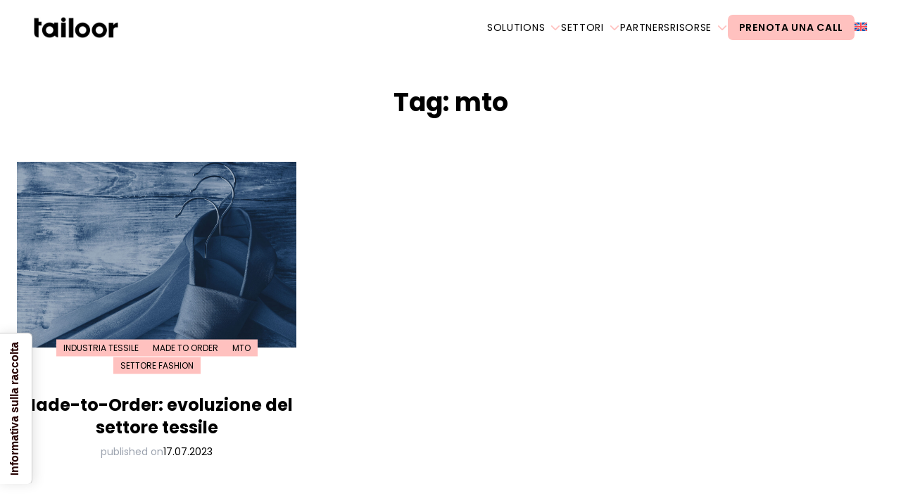

--- FILE ---
content_type: text/html; charset=utf-8
request_url: https://www.google.com/recaptcha/enterprise/anchor?ar=1&k=6LdGZJsoAAAAAIwMJHRwqiAHA6A_6ZP6bTYpbgSX&co=aHR0cHM6Ly90YWlsb29yLmNvbTo0NDM.&hl=en&v=7gg7H51Q-naNfhmCP3_R47ho&size=invisible&badge=inline&anchor-ms=20000&execute-ms=30000&cb=usr01t25z057
body_size: 48530
content:
<!DOCTYPE HTML><html dir="ltr" lang="en"><head><meta http-equiv="Content-Type" content="text/html; charset=UTF-8">
<meta http-equiv="X-UA-Compatible" content="IE=edge">
<title>reCAPTCHA</title>
<style type="text/css">
/* cyrillic-ext */
@font-face {
  font-family: 'Roboto';
  font-style: normal;
  font-weight: 400;
  font-stretch: 100%;
  src: url(//fonts.gstatic.com/s/roboto/v48/KFO7CnqEu92Fr1ME7kSn66aGLdTylUAMa3GUBHMdazTgWw.woff2) format('woff2');
  unicode-range: U+0460-052F, U+1C80-1C8A, U+20B4, U+2DE0-2DFF, U+A640-A69F, U+FE2E-FE2F;
}
/* cyrillic */
@font-face {
  font-family: 'Roboto';
  font-style: normal;
  font-weight: 400;
  font-stretch: 100%;
  src: url(//fonts.gstatic.com/s/roboto/v48/KFO7CnqEu92Fr1ME7kSn66aGLdTylUAMa3iUBHMdazTgWw.woff2) format('woff2');
  unicode-range: U+0301, U+0400-045F, U+0490-0491, U+04B0-04B1, U+2116;
}
/* greek-ext */
@font-face {
  font-family: 'Roboto';
  font-style: normal;
  font-weight: 400;
  font-stretch: 100%;
  src: url(//fonts.gstatic.com/s/roboto/v48/KFO7CnqEu92Fr1ME7kSn66aGLdTylUAMa3CUBHMdazTgWw.woff2) format('woff2');
  unicode-range: U+1F00-1FFF;
}
/* greek */
@font-face {
  font-family: 'Roboto';
  font-style: normal;
  font-weight: 400;
  font-stretch: 100%;
  src: url(//fonts.gstatic.com/s/roboto/v48/KFO7CnqEu92Fr1ME7kSn66aGLdTylUAMa3-UBHMdazTgWw.woff2) format('woff2');
  unicode-range: U+0370-0377, U+037A-037F, U+0384-038A, U+038C, U+038E-03A1, U+03A3-03FF;
}
/* math */
@font-face {
  font-family: 'Roboto';
  font-style: normal;
  font-weight: 400;
  font-stretch: 100%;
  src: url(//fonts.gstatic.com/s/roboto/v48/KFO7CnqEu92Fr1ME7kSn66aGLdTylUAMawCUBHMdazTgWw.woff2) format('woff2');
  unicode-range: U+0302-0303, U+0305, U+0307-0308, U+0310, U+0312, U+0315, U+031A, U+0326-0327, U+032C, U+032F-0330, U+0332-0333, U+0338, U+033A, U+0346, U+034D, U+0391-03A1, U+03A3-03A9, U+03B1-03C9, U+03D1, U+03D5-03D6, U+03F0-03F1, U+03F4-03F5, U+2016-2017, U+2034-2038, U+203C, U+2040, U+2043, U+2047, U+2050, U+2057, U+205F, U+2070-2071, U+2074-208E, U+2090-209C, U+20D0-20DC, U+20E1, U+20E5-20EF, U+2100-2112, U+2114-2115, U+2117-2121, U+2123-214F, U+2190, U+2192, U+2194-21AE, U+21B0-21E5, U+21F1-21F2, U+21F4-2211, U+2213-2214, U+2216-22FF, U+2308-230B, U+2310, U+2319, U+231C-2321, U+2336-237A, U+237C, U+2395, U+239B-23B7, U+23D0, U+23DC-23E1, U+2474-2475, U+25AF, U+25B3, U+25B7, U+25BD, U+25C1, U+25CA, U+25CC, U+25FB, U+266D-266F, U+27C0-27FF, U+2900-2AFF, U+2B0E-2B11, U+2B30-2B4C, U+2BFE, U+3030, U+FF5B, U+FF5D, U+1D400-1D7FF, U+1EE00-1EEFF;
}
/* symbols */
@font-face {
  font-family: 'Roboto';
  font-style: normal;
  font-weight: 400;
  font-stretch: 100%;
  src: url(//fonts.gstatic.com/s/roboto/v48/KFO7CnqEu92Fr1ME7kSn66aGLdTylUAMaxKUBHMdazTgWw.woff2) format('woff2');
  unicode-range: U+0001-000C, U+000E-001F, U+007F-009F, U+20DD-20E0, U+20E2-20E4, U+2150-218F, U+2190, U+2192, U+2194-2199, U+21AF, U+21E6-21F0, U+21F3, U+2218-2219, U+2299, U+22C4-22C6, U+2300-243F, U+2440-244A, U+2460-24FF, U+25A0-27BF, U+2800-28FF, U+2921-2922, U+2981, U+29BF, U+29EB, U+2B00-2BFF, U+4DC0-4DFF, U+FFF9-FFFB, U+10140-1018E, U+10190-1019C, U+101A0, U+101D0-101FD, U+102E0-102FB, U+10E60-10E7E, U+1D2C0-1D2D3, U+1D2E0-1D37F, U+1F000-1F0FF, U+1F100-1F1AD, U+1F1E6-1F1FF, U+1F30D-1F30F, U+1F315, U+1F31C, U+1F31E, U+1F320-1F32C, U+1F336, U+1F378, U+1F37D, U+1F382, U+1F393-1F39F, U+1F3A7-1F3A8, U+1F3AC-1F3AF, U+1F3C2, U+1F3C4-1F3C6, U+1F3CA-1F3CE, U+1F3D4-1F3E0, U+1F3ED, U+1F3F1-1F3F3, U+1F3F5-1F3F7, U+1F408, U+1F415, U+1F41F, U+1F426, U+1F43F, U+1F441-1F442, U+1F444, U+1F446-1F449, U+1F44C-1F44E, U+1F453, U+1F46A, U+1F47D, U+1F4A3, U+1F4B0, U+1F4B3, U+1F4B9, U+1F4BB, U+1F4BF, U+1F4C8-1F4CB, U+1F4D6, U+1F4DA, U+1F4DF, U+1F4E3-1F4E6, U+1F4EA-1F4ED, U+1F4F7, U+1F4F9-1F4FB, U+1F4FD-1F4FE, U+1F503, U+1F507-1F50B, U+1F50D, U+1F512-1F513, U+1F53E-1F54A, U+1F54F-1F5FA, U+1F610, U+1F650-1F67F, U+1F687, U+1F68D, U+1F691, U+1F694, U+1F698, U+1F6AD, U+1F6B2, U+1F6B9-1F6BA, U+1F6BC, U+1F6C6-1F6CF, U+1F6D3-1F6D7, U+1F6E0-1F6EA, U+1F6F0-1F6F3, U+1F6F7-1F6FC, U+1F700-1F7FF, U+1F800-1F80B, U+1F810-1F847, U+1F850-1F859, U+1F860-1F887, U+1F890-1F8AD, U+1F8B0-1F8BB, U+1F8C0-1F8C1, U+1F900-1F90B, U+1F93B, U+1F946, U+1F984, U+1F996, U+1F9E9, U+1FA00-1FA6F, U+1FA70-1FA7C, U+1FA80-1FA89, U+1FA8F-1FAC6, U+1FACE-1FADC, U+1FADF-1FAE9, U+1FAF0-1FAF8, U+1FB00-1FBFF;
}
/* vietnamese */
@font-face {
  font-family: 'Roboto';
  font-style: normal;
  font-weight: 400;
  font-stretch: 100%;
  src: url(//fonts.gstatic.com/s/roboto/v48/KFO7CnqEu92Fr1ME7kSn66aGLdTylUAMa3OUBHMdazTgWw.woff2) format('woff2');
  unicode-range: U+0102-0103, U+0110-0111, U+0128-0129, U+0168-0169, U+01A0-01A1, U+01AF-01B0, U+0300-0301, U+0303-0304, U+0308-0309, U+0323, U+0329, U+1EA0-1EF9, U+20AB;
}
/* latin-ext */
@font-face {
  font-family: 'Roboto';
  font-style: normal;
  font-weight: 400;
  font-stretch: 100%;
  src: url(//fonts.gstatic.com/s/roboto/v48/KFO7CnqEu92Fr1ME7kSn66aGLdTylUAMa3KUBHMdazTgWw.woff2) format('woff2');
  unicode-range: U+0100-02BA, U+02BD-02C5, U+02C7-02CC, U+02CE-02D7, U+02DD-02FF, U+0304, U+0308, U+0329, U+1D00-1DBF, U+1E00-1E9F, U+1EF2-1EFF, U+2020, U+20A0-20AB, U+20AD-20C0, U+2113, U+2C60-2C7F, U+A720-A7FF;
}
/* latin */
@font-face {
  font-family: 'Roboto';
  font-style: normal;
  font-weight: 400;
  font-stretch: 100%;
  src: url(//fonts.gstatic.com/s/roboto/v48/KFO7CnqEu92Fr1ME7kSn66aGLdTylUAMa3yUBHMdazQ.woff2) format('woff2');
  unicode-range: U+0000-00FF, U+0131, U+0152-0153, U+02BB-02BC, U+02C6, U+02DA, U+02DC, U+0304, U+0308, U+0329, U+2000-206F, U+20AC, U+2122, U+2191, U+2193, U+2212, U+2215, U+FEFF, U+FFFD;
}
/* cyrillic-ext */
@font-face {
  font-family: 'Roboto';
  font-style: normal;
  font-weight: 500;
  font-stretch: 100%;
  src: url(//fonts.gstatic.com/s/roboto/v48/KFO7CnqEu92Fr1ME7kSn66aGLdTylUAMa3GUBHMdazTgWw.woff2) format('woff2');
  unicode-range: U+0460-052F, U+1C80-1C8A, U+20B4, U+2DE0-2DFF, U+A640-A69F, U+FE2E-FE2F;
}
/* cyrillic */
@font-face {
  font-family: 'Roboto';
  font-style: normal;
  font-weight: 500;
  font-stretch: 100%;
  src: url(//fonts.gstatic.com/s/roboto/v48/KFO7CnqEu92Fr1ME7kSn66aGLdTylUAMa3iUBHMdazTgWw.woff2) format('woff2');
  unicode-range: U+0301, U+0400-045F, U+0490-0491, U+04B0-04B1, U+2116;
}
/* greek-ext */
@font-face {
  font-family: 'Roboto';
  font-style: normal;
  font-weight: 500;
  font-stretch: 100%;
  src: url(//fonts.gstatic.com/s/roboto/v48/KFO7CnqEu92Fr1ME7kSn66aGLdTylUAMa3CUBHMdazTgWw.woff2) format('woff2');
  unicode-range: U+1F00-1FFF;
}
/* greek */
@font-face {
  font-family: 'Roboto';
  font-style: normal;
  font-weight: 500;
  font-stretch: 100%;
  src: url(//fonts.gstatic.com/s/roboto/v48/KFO7CnqEu92Fr1ME7kSn66aGLdTylUAMa3-UBHMdazTgWw.woff2) format('woff2');
  unicode-range: U+0370-0377, U+037A-037F, U+0384-038A, U+038C, U+038E-03A1, U+03A3-03FF;
}
/* math */
@font-face {
  font-family: 'Roboto';
  font-style: normal;
  font-weight: 500;
  font-stretch: 100%;
  src: url(//fonts.gstatic.com/s/roboto/v48/KFO7CnqEu92Fr1ME7kSn66aGLdTylUAMawCUBHMdazTgWw.woff2) format('woff2');
  unicode-range: U+0302-0303, U+0305, U+0307-0308, U+0310, U+0312, U+0315, U+031A, U+0326-0327, U+032C, U+032F-0330, U+0332-0333, U+0338, U+033A, U+0346, U+034D, U+0391-03A1, U+03A3-03A9, U+03B1-03C9, U+03D1, U+03D5-03D6, U+03F0-03F1, U+03F4-03F5, U+2016-2017, U+2034-2038, U+203C, U+2040, U+2043, U+2047, U+2050, U+2057, U+205F, U+2070-2071, U+2074-208E, U+2090-209C, U+20D0-20DC, U+20E1, U+20E5-20EF, U+2100-2112, U+2114-2115, U+2117-2121, U+2123-214F, U+2190, U+2192, U+2194-21AE, U+21B0-21E5, U+21F1-21F2, U+21F4-2211, U+2213-2214, U+2216-22FF, U+2308-230B, U+2310, U+2319, U+231C-2321, U+2336-237A, U+237C, U+2395, U+239B-23B7, U+23D0, U+23DC-23E1, U+2474-2475, U+25AF, U+25B3, U+25B7, U+25BD, U+25C1, U+25CA, U+25CC, U+25FB, U+266D-266F, U+27C0-27FF, U+2900-2AFF, U+2B0E-2B11, U+2B30-2B4C, U+2BFE, U+3030, U+FF5B, U+FF5D, U+1D400-1D7FF, U+1EE00-1EEFF;
}
/* symbols */
@font-face {
  font-family: 'Roboto';
  font-style: normal;
  font-weight: 500;
  font-stretch: 100%;
  src: url(//fonts.gstatic.com/s/roboto/v48/KFO7CnqEu92Fr1ME7kSn66aGLdTylUAMaxKUBHMdazTgWw.woff2) format('woff2');
  unicode-range: U+0001-000C, U+000E-001F, U+007F-009F, U+20DD-20E0, U+20E2-20E4, U+2150-218F, U+2190, U+2192, U+2194-2199, U+21AF, U+21E6-21F0, U+21F3, U+2218-2219, U+2299, U+22C4-22C6, U+2300-243F, U+2440-244A, U+2460-24FF, U+25A0-27BF, U+2800-28FF, U+2921-2922, U+2981, U+29BF, U+29EB, U+2B00-2BFF, U+4DC0-4DFF, U+FFF9-FFFB, U+10140-1018E, U+10190-1019C, U+101A0, U+101D0-101FD, U+102E0-102FB, U+10E60-10E7E, U+1D2C0-1D2D3, U+1D2E0-1D37F, U+1F000-1F0FF, U+1F100-1F1AD, U+1F1E6-1F1FF, U+1F30D-1F30F, U+1F315, U+1F31C, U+1F31E, U+1F320-1F32C, U+1F336, U+1F378, U+1F37D, U+1F382, U+1F393-1F39F, U+1F3A7-1F3A8, U+1F3AC-1F3AF, U+1F3C2, U+1F3C4-1F3C6, U+1F3CA-1F3CE, U+1F3D4-1F3E0, U+1F3ED, U+1F3F1-1F3F3, U+1F3F5-1F3F7, U+1F408, U+1F415, U+1F41F, U+1F426, U+1F43F, U+1F441-1F442, U+1F444, U+1F446-1F449, U+1F44C-1F44E, U+1F453, U+1F46A, U+1F47D, U+1F4A3, U+1F4B0, U+1F4B3, U+1F4B9, U+1F4BB, U+1F4BF, U+1F4C8-1F4CB, U+1F4D6, U+1F4DA, U+1F4DF, U+1F4E3-1F4E6, U+1F4EA-1F4ED, U+1F4F7, U+1F4F9-1F4FB, U+1F4FD-1F4FE, U+1F503, U+1F507-1F50B, U+1F50D, U+1F512-1F513, U+1F53E-1F54A, U+1F54F-1F5FA, U+1F610, U+1F650-1F67F, U+1F687, U+1F68D, U+1F691, U+1F694, U+1F698, U+1F6AD, U+1F6B2, U+1F6B9-1F6BA, U+1F6BC, U+1F6C6-1F6CF, U+1F6D3-1F6D7, U+1F6E0-1F6EA, U+1F6F0-1F6F3, U+1F6F7-1F6FC, U+1F700-1F7FF, U+1F800-1F80B, U+1F810-1F847, U+1F850-1F859, U+1F860-1F887, U+1F890-1F8AD, U+1F8B0-1F8BB, U+1F8C0-1F8C1, U+1F900-1F90B, U+1F93B, U+1F946, U+1F984, U+1F996, U+1F9E9, U+1FA00-1FA6F, U+1FA70-1FA7C, U+1FA80-1FA89, U+1FA8F-1FAC6, U+1FACE-1FADC, U+1FADF-1FAE9, U+1FAF0-1FAF8, U+1FB00-1FBFF;
}
/* vietnamese */
@font-face {
  font-family: 'Roboto';
  font-style: normal;
  font-weight: 500;
  font-stretch: 100%;
  src: url(//fonts.gstatic.com/s/roboto/v48/KFO7CnqEu92Fr1ME7kSn66aGLdTylUAMa3OUBHMdazTgWw.woff2) format('woff2');
  unicode-range: U+0102-0103, U+0110-0111, U+0128-0129, U+0168-0169, U+01A0-01A1, U+01AF-01B0, U+0300-0301, U+0303-0304, U+0308-0309, U+0323, U+0329, U+1EA0-1EF9, U+20AB;
}
/* latin-ext */
@font-face {
  font-family: 'Roboto';
  font-style: normal;
  font-weight: 500;
  font-stretch: 100%;
  src: url(//fonts.gstatic.com/s/roboto/v48/KFO7CnqEu92Fr1ME7kSn66aGLdTylUAMa3KUBHMdazTgWw.woff2) format('woff2');
  unicode-range: U+0100-02BA, U+02BD-02C5, U+02C7-02CC, U+02CE-02D7, U+02DD-02FF, U+0304, U+0308, U+0329, U+1D00-1DBF, U+1E00-1E9F, U+1EF2-1EFF, U+2020, U+20A0-20AB, U+20AD-20C0, U+2113, U+2C60-2C7F, U+A720-A7FF;
}
/* latin */
@font-face {
  font-family: 'Roboto';
  font-style: normal;
  font-weight: 500;
  font-stretch: 100%;
  src: url(//fonts.gstatic.com/s/roboto/v48/KFO7CnqEu92Fr1ME7kSn66aGLdTylUAMa3yUBHMdazQ.woff2) format('woff2');
  unicode-range: U+0000-00FF, U+0131, U+0152-0153, U+02BB-02BC, U+02C6, U+02DA, U+02DC, U+0304, U+0308, U+0329, U+2000-206F, U+20AC, U+2122, U+2191, U+2193, U+2212, U+2215, U+FEFF, U+FFFD;
}
/* cyrillic-ext */
@font-face {
  font-family: 'Roboto';
  font-style: normal;
  font-weight: 900;
  font-stretch: 100%;
  src: url(//fonts.gstatic.com/s/roboto/v48/KFO7CnqEu92Fr1ME7kSn66aGLdTylUAMa3GUBHMdazTgWw.woff2) format('woff2');
  unicode-range: U+0460-052F, U+1C80-1C8A, U+20B4, U+2DE0-2DFF, U+A640-A69F, U+FE2E-FE2F;
}
/* cyrillic */
@font-face {
  font-family: 'Roboto';
  font-style: normal;
  font-weight: 900;
  font-stretch: 100%;
  src: url(//fonts.gstatic.com/s/roboto/v48/KFO7CnqEu92Fr1ME7kSn66aGLdTylUAMa3iUBHMdazTgWw.woff2) format('woff2');
  unicode-range: U+0301, U+0400-045F, U+0490-0491, U+04B0-04B1, U+2116;
}
/* greek-ext */
@font-face {
  font-family: 'Roboto';
  font-style: normal;
  font-weight: 900;
  font-stretch: 100%;
  src: url(//fonts.gstatic.com/s/roboto/v48/KFO7CnqEu92Fr1ME7kSn66aGLdTylUAMa3CUBHMdazTgWw.woff2) format('woff2');
  unicode-range: U+1F00-1FFF;
}
/* greek */
@font-face {
  font-family: 'Roboto';
  font-style: normal;
  font-weight: 900;
  font-stretch: 100%;
  src: url(//fonts.gstatic.com/s/roboto/v48/KFO7CnqEu92Fr1ME7kSn66aGLdTylUAMa3-UBHMdazTgWw.woff2) format('woff2');
  unicode-range: U+0370-0377, U+037A-037F, U+0384-038A, U+038C, U+038E-03A1, U+03A3-03FF;
}
/* math */
@font-face {
  font-family: 'Roboto';
  font-style: normal;
  font-weight: 900;
  font-stretch: 100%;
  src: url(//fonts.gstatic.com/s/roboto/v48/KFO7CnqEu92Fr1ME7kSn66aGLdTylUAMawCUBHMdazTgWw.woff2) format('woff2');
  unicode-range: U+0302-0303, U+0305, U+0307-0308, U+0310, U+0312, U+0315, U+031A, U+0326-0327, U+032C, U+032F-0330, U+0332-0333, U+0338, U+033A, U+0346, U+034D, U+0391-03A1, U+03A3-03A9, U+03B1-03C9, U+03D1, U+03D5-03D6, U+03F0-03F1, U+03F4-03F5, U+2016-2017, U+2034-2038, U+203C, U+2040, U+2043, U+2047, U+2050, U+2057, U+205F, U+2070-2071, U+2074-208E, U+2090-209C, U+20D0-20DC, U+20E1, U+20E5-20EF, U+2100-2112, U+2114-2115, U+2117-2121, U+2123-214F, U+2190, U+2192, U+2194-21AE, U+21B0-21E5, U+21F1-21F2, U+21F4-2211, U+2213-2214, U+2216-22FF, U+2308-230B, U+2310, U+2319, U+231C-2321, U+2336-237A, U+237C, U+2395, U+239B-23B7, U+23D0, U+23DC-23E1, U+2474-2475, U+25AF, U+25B3, U+25B7, U+25BD, U+25C1, U+25CA, U+25CC, U+25FB, U+266D-266F, U+27C0-27FF, U+2900-2AFF, U+2B0E-2B11, U+2B30-2B4C, U+2BFE, U+3030, U+FF5B, U+FF5D, U+1D400-1D7FF, U+1EE00-1EEFF;
}
/* symbols */
@font-face {
  font-family: 'Roboto';
  font-style: normal;
  font-weight: 900;
  font-stretch: 100%;
  src: url(//fonts.gstatic.com/s/roboto/v48/KFO7CnqEu92Fr1ME7kSn66aGLdTylUAMaxKUBHMdazTgWw.woff2) format('woff2');
  unicode-range: U+0001-000C, U+000E-001F, U+007F-009F, U+20DD-20E0, U+20E2-20E4, U+2150-218F, U+2190, U+2192, U+2194-2199, U+21AF, U+21E6-21F0, U+21F3, U+2218-2219, U+2299, U+22C4-22C6, U+2300-243F, U+2440-244A, U+2460-24FF, U+25A0-27BF, U+2800-28FF, U+2921-2922, U+2981, U+29BF, U+29EB, U+2B00-2BFF, U+4DC0-4DFF, U+FFF9-FFFB, U+10140-1018E, U+10190-1019C, U+101A0, U+101D0-101FD, U+102E0-102FB, U+10E60-10E7E, U+1D2C0-1D2D3, U+1D2E0-1D37F, U+1F000-1F0FF, U+1F100-1F1AD, U+1F1E6-1F1FF, U+1F30D-1F30F, U+1F315, U+1F31C, U+1F31E, U+1F320-1F32C, U+1F336, U+1F378, U+1F37D, U+1F382, U+1F393-1F39F, U+1F3A7-1F3A8, U+1F3AC-1F3AF, U+1F3C2, U+1F3C4-1F3C6, U+1F3CA-1F3CE, U+1F3D4-1F3E0, U+1F3ED, U+1F3F1-1F3F3, U+1F3F5-1F3F7, U+1F408, U+1F415, U+1F41F, U+1F426, U+1F43F, U+1F441-1F442, U+1F444, U+1F446-1F449, U+1F44C-1F44E, U+1F453, U+1F46A, U+1F47D, U+1F4A3, U+1F4B0, U+1F4B3, U+1F4B9, U+1F4BB, U+1F4BF, U+1F4C8-1F4CB, U+1F4D6, U+1F4DA, U+1F4DF, U+1F4E3-1F4E6, U+1F4EA-1F4ED, U+1F4F7, U+1F4F9-1F4FB, U+1F4FD-1F4FE, U+1F503, U+1F507-1F50B, U+1F50D, U+1F512-1F513, U+1F53E-1F54A, U+1F54F-1F5FA, U+1F610, U+1F650-1F67F, U+1F687, U+1F68D, U+1F691, U+1F694, U+1F698, U+1F6AD, U+1F6B2, U+1F6B9-1F6BA, U+1F6BC, U+1F6C6-1F6CF, U+1F6D3-1F6D7, U+1F6E0-1F6EA, U+1F6F0-1F6F3, U+1F6F7-1F6FC, U+1F700-1F7FF, U+1F800-1F80B, U+1F810-1F847, U+1F850-1F859, U+1F860-1F887, U+1F890-1F8AD, U+1F8B0-1F8BB, U+1F8C0-1F8C1, U+1F900-1F90B, U+1F93B, U+1F946, U+1F984, U+1F996, U+1F9E9, U+1FA00-1FA6F, U+1FA70-1FA7C, U+1FA80-1FA89, U+1FA8F-1FAC6, U+1FACE-1FADC, U+1FADF-1FAE9, U+1FAF0-1FAF8, U+1FB00-1FBFF;
}
/* vietnamese */
@font-face {
  font-family: 'Roboto';
  font-style: normal;
  font-weight: 900;
  font-stretch: 100%;
  src: url(//fonts.gstatic.com/s/roboto/v48/KFO7CnqEu92Fr1ME7kSn66aGLdTylUAMa3OUBHMdazTgWw.woff2) format('woff2');
  unicode-range: U+0102-0103, U+0110-0111, U+0128-0129, U+0168-0169, U+01A0-01A1, U+01AF-01B0, U+0300-0301, U+0303-0304, U+0308-0309, U+0323, U+0329, U+1EA0-1EF9, U+20AB;
}
/* latin-ext */
@font-face {
  font-family: 'Roboto';
  font-style: normal;
  font-weight: 900;
  font-stretch: 100%;
  src: url(//fonts.gstatic.com/s/roboto/v48/KFO7CnqEu92Fr1ME7kSn66aGLdTylUAMa3KUBHMdazTgWw.woff2) format('woff2');
  unicode-range: U+0100-02BA, U+02BD-02C5, U+02C7-02CC, U+02CE-02D7, U+02DD-02FF, U+0304, U+0308, U+0329, U+1D00-1DBF, U+1E00-1E9F, U+1EF2-1EFF, U+2020, U+20A0-20AB, U+20AD-20C0, U+2113, U+2C60-2C7F, U+A720-A7FF;
}
/* latin */
@font-face {
  font-family: 'Roboto';
  font-style: normal;
  font-weight: 900;
  font-stretch: 100%;
  src: url(//fonts.gstatic.com/s/roboto/v48/KFO7CnqEu92Fr1ME7kSn66aGLdTylUAMa3yUBHMdazQ.woff2) format('woff2');
  unicode-range: U+0000-00FF, U+0131, U+0152-0153, U+02BB-02BC, U+02C6, U+02DA, U+02DC, U+0304, U+0308, U+0329, U+2000-206F, U+20AC, U+2122, U+2191, U+2193, U+2212, U+2215, U+FEFF, U+FFFD;
}

</style>
<link rel="stylesheet" type="text/css" href="https://www.gstatic.com/recaptcha/releases/7gg7H51Q-naNfhmCP3_R47ho/styles__ltr.css">
<script nonce="pf7EV7623A59-rqP4TSqJg" type="text/javascript">window['__recaptcha_api'] = 'https://www.google.com/recaptcha/enterprise/';</script>
<script type="text/javascript" src="https://www.gstatic.com/recaptcha/releases/7gg7H51Q-naNfhmCP3_R47ho/recaptcha__en.js" nonce="pf7EV7623A59-rqP4TSqJg">
      
    </script></head>
<body><div id="rc-anchor-alert" class="rc-anchor-alert">This reCAPTCHA is for testing purposes only. Please report to the site admin if you are seeing this.</div>
<input type="hidden" id="recaptcha-token" value="[base64]">
<script type="text/javascript" nonce="pf7EV7623A59-rqP4TSqJg">
      recaptcha.anchor.Main.init("[\x22ainput\x22,[\x22bgdata\x22,\x22\x22,\[base64]/[base64]/UltIKytdPWE6KGE8MjA0OD9SW0grK109YT4+NnwxOTI6KChhJjY0NTEyKT09NTUyOTYmJnErMTxoLmxlbmd0aCYmKGguY2hhckNvZGVBdChxKzEpJjY0NTEyKT09NTYzMjA/[base64]/MjU1OlI/[base64]/[base64]/[base64]/[base64]/[base64]/[base64]/[base64]/[base64]/[base64]/[base64]\x22,\[base64]\x22,\x22w5bCtkLCp8OjJsOCHsOyci7CqsKeQsKJM09WwrNOw5jDjk3DncOiw75QwrI5dW16w57DnsOow6/[base64]/Dn2fCscKgO8KuHQwLw6DDiMKvwpbChS90w7nCqMK6w4ApG8OkC8OrLMO6URF4dMOFw5vCgVgyfsOPd18qUB3Ct3bDu8KUPGtjw5rDiGR0wrBmJiPDsBh0wpnDhCrCr1gHTl5Cw7nCg190T8OOwqIEwqvDnT0Lw6/ChRB+UMO3Q8KfO8OwFMOTWkDDsiF8w73ChzTDjyt1S8K2w4UXwpzDm8OrR8OcDkbDr8OkVMOUTsKqw5nDuMKxOitHbcO5w6nCrWDCm1gMwoI/[base64]/Dvicnw4bCvF99w6VsG2zCpxvCkWTCucONWcOSFcOKfMOAdRRXOm07woh9DsKTw6/CjmIgw54Sw5LDlMKvZMKFw5Zxw7HDgx3CoBYDBzjDtVXCpTg/w6lqw4hGVGvCvsOWw4jCgMKww4kRw7jDnsOqw7pIwo8SU8OwGMOsCcKtTcOKw73CqMOww6/Dl8KdLWojIBFuwqLDosKQC0rChUJPF8O0M8ODw6LCo8K/[base64]/wqjCncKGw7vCv8OPw6nDncO9KsOtwqkLwqfCtkTDuMKRc8OYYsOfTg7DkmFRw7UeTsOcwqHDhHFDwqs9UsKgASDDqcO1w45pwq/[base64]/CuMOeIQzDqV/ClzHDoRrDpsOqw6c6wovDjnxgCgwBw7zDkkzDkCZNDXUoOsO6esKQQ1/Dr8OkFEg7cw/DolDCksKtw6gdwrjDmcKQwp0+w5Y0w4nCugTDnsKsbwTCm0LCuFE8w6PDtsKyw50yRcKpw4bCrU4/wqbDpcKowoxTw6vCpVNdBMO7Fg3Dv8K3FsOtw6A2wpk7NGjDocOcOyTCtWUMwpgGe8OfwpHCrAjCpcKVwrZsw7bDihwRwrEew7rDok/DimHCtsKZw5fCkRfDnMK3wqvChMOrwrs2w4LDgDZJdGJvwoJvZ8K5Q8OpBMO/wohNZjHCiVbDnTbDmcKTAnrDrcKUwojCjiMuw6HCucK7NQPColRwGMK2aAnDt3MVMkp7KcK9CX0VfBrDoXnDo1bDscKhw73Dq8OmR8OAOXPDvMKsYmp7OsKewpJRKB7DkVgdCsKaw5/Ch8O+ecO0wp/CrXDDlMOHw6U0wqvDiSvCncONw7Ifwr4Pw5zCmMKqRsKhwpdYwoPCjw3DnSY7wpfDhh/CknTDk8ODVsKpX8OJCj1Bw7oTw50wwo/DshBhbAY4wr1wKsK0OX8Kwr3CiD4DABfDqMOtbcO+wpZCw7jCn8Oge8Obw4jDoMKae1HDmsKMbsOsw6rDs3Zuwog0w4nDqMKCZVoQwrPDojoGw7bDhk/CoFQmVVbCp8KMw7LCkgpSw4zDkMK2KUldw43DqistwoPCvk8ew5LCmMKMWMKiw4tLw5EYXsOxDhDDssK4WsOpZDbDuVBGEDBKOlXDq35sBXrDjMOoEXURw7kcwps1HwwBQ8OPw6nChHPCsMKiaCTDucO1IFMqw4hOwpBmDcKvfcKiw6oGwqvDr8K+w5AJwpcXwqhxFX/DpnbCl8OUeFNGwqPDszrCvsOAwpQzCsOnw7LCm0d2UsK6KX/CuMO/[base64]/Co0jDvlp4w5ZcM2txw6AldUXDsGbCsCTDiMObw4rCtwkPCXPCg0dkw6bCscKSR2B8J2LDgT0yXsKdwr/[base64]/CrcKoOcKTw4x2woLCjUtMHcOfw7jDun/DozHDjMK/w61twplvA1Fvwr7Dl8K0wqDCjToqworDrcKvwqQZR21Xw63CvEDDpgtRw4nDrAfDpypXw6zDuSPDlzwWw6PCpWzDlcOUNsKuBcKCw7HCsQHChMOge8OxdngWwqzDqm7Ch8Kmwo3DmMKCP8Owwo7DpCRfFsKcw4HDg8KCVsOcw6XCrMOaQsK/wrZhw6VIbSsRZMORAMK6wqp0wpoZwqNhV2BQKHvDtC/Ds8KuwrIdw4IhwqvDlnd+GFXCgAE3N8OUB2pXZ8KvNsKKwr/DhsOJw7/Dtw4hVMKNw5PDtMKyalTChQIww53DssOeJ8OVEVZjw7TDgA0EewEBw40PwpU2MMOFPcKpGTTCjsKdfnvDksOyAXTChsO7FDtmIBwkR8KmwpcnOnEswqp9BQ7ClGUsLSNfbn4Wcw7DqMOZwqHCvcOqdMO5OW7CvBjDq8KlX8K5w6TDpTQyExEkwp/DuMOCUzXDgsK0wp17C8OFw6U6wpfCpxDCksOHZQB9GCgncMOOficXw73Dk3rDikzCvjXCiMKuw7XDrk56azUkwqbDjW9wwrJ8w4EGA8O4XR3DrsKqQcOiwpteaMOZw4nCjcKufBHCrsKYw5lzw4/CpsOeYDspF8KYwrvDocKbwpY3NQc8Th9VwoXCjsKowqjDssKVb8OWCMOuw4fCmsO/[base64]/CtMOCw7xYwqjDv8O7OVV4X8KCbAvCjlDDv8OPQ2xSCkfCmcK2YTJUZGoPw5tAw6DCjDDDn8OBI8OdY23Dk8OgKW3DqcKEHF4dw5jCvEDDrMODw4vDpMKCwqQ0w7jDo8ONfjnDs33DvEAgwq0awp/CgDdgw5HCriXCmjlkw4/Dlyo3AcOOw5rCrwjCgQ9GwrB8w47CpMKiwoVcSEEvfMKRXMO6MMKWwpBww5vCvMKJw4YyNAk9EcKxClU6FkRvwrvCij7DqSIQdUdlw73CgTxqw4DCkXBIw5nDnz3Dh8KwIMKjJ0sUwrvClcKywr3DjcK7w5/DoMOtwqnDkMKqwrLDs2DDjUMNw6ZswrHDkmXDm8KqR3V5SjEJw5oIMFRewosVBsOGJCd4divCj8K9w7vDuMO0woNkw6phwqBHI2fDh1DDrcKcUhQ8wp91YMKff8K/wqw4d8KUwos2w7F7AVgBw5cIw7kDUsOAAkjCtQjCrC1zw6LDi8K/wrzCgsK/[base64]/[base64]/wpTDqMOowqnDtMKfMADDhmXDs8OcTsKow6ZjanYkbCjDgERxwpHCi3V6a8OVwrnCr8Oren80wocgwrDDmyXDl2oFwrE6QcOBCx5/w5bDpGfCkBxnTGbCgDB0XcKzKsOGwpzDnVQqwoxcfMONwrDDo8K8PcK3w5zDmcKaw7Ffw7Q8SMKqwpLCosKhH0NBQcO9csOgBMO4wp5YbXl3wrsXw7sbIS4iMQrDuhhULcKqeXk6fkI5w4tuIcKxw67Cn8OYbj8Cw5FVDsK7BsKawp84cA/ChjJsXMKQey7CqMKMF8ONwq1jDsKCw7jDqRY1w5oDw5pCYsKdPBHCocOfGsKgwpzDlsOOwrohWGHCnA/Duh4Dwqcgw53CoMKJY2bDncOnNkrDnsOScsKnXCXCrQRjw7NRwpvCigUFNMO4MCUuwrtHQMOYwp3DqmXCslvDlALCo8OOwovDo8OAW8OWcU1fw4ZEVRFuE8OBPV3CrMKOVcKrwpUlRC/Cl2R4WmTDo8ORw7AkesK7cwNvw5Urwp8wwo5pw5nCkXHCs8KLJw5hRMOffMOFcsKUeUB6wqPDnWBRw5E/XTLCusOPwoAUfGZaw58DwqPCgsKvIcKVCjQ3fnbChsKaUsObRMOoWEwuPWDDqsKXT8OCwp7DviHDkjl5dmnDvBIqZ1Qew4fDiyXDpR/DqGPCqMOJwrnDssK3NMOQPsKhwqNKXGtrIcKrwo3CicK/UsOTEkp2CsOSw7EDw5TDpHpMwqLDg8OgwqYIwpB/wp3CliXDhWTDn3LCqMOvZcORShJVwo7Dmn7Dny0wWWvDm3/[base64]/DnxEXT8OQfBkpw7/[base64]/w4pnw7hiwrASW8OnbcO/w43Dv8OUwpofD8Kmw75owrXCncOiEcO7wqZAwpsYTn9OHScVwq3CjcKzT8KJw5sRw6PDhsOfR8OGw5zCu2bCqiXDg0oKwpcJf8OhwovDgcOSw47DiC/CqhZlQsO0ZRtIwpTDq8OuWcKbw6Nsw7J0w5LDoXjDvsOGMMOSUlBVwqlAw44WSnBAw6h/[base64]/Dh1vCocK+woLDrl3CksKRw4HDr1/[base64]/UCjCp2M0Jz3DjsO/[base64]/ClcOgQMOEZ8O3asORw7/CkV7Ch1zCpsKrUFsNclXDnQtQNsK1GTByAsODNcKRbw8lNQUIc8K6w7kBw6NKwrjDi8KYYMKaw4Uwwp7CvlBZw4UdScK8wppmbVsbwpgVZ8OrwqVEOMK1w6bCrcKUwqNcwoMIwrknfUQqHsOvwocAQsKewpHDqcKpw7Z/BMO8DxkAw5A7TsKFwqrCsDJyw4zDtVwAwqkgwp7DjsOwwpXCqMKmw5/Dh01twojDshkrMgXChcKkw4YbDU1tLlTCihnCo29fwpVcwprDingFwrzCgDbCvFHClMK7WirDkErDoiU3TT/CjMOxF0d0w5/CoXbDvi/CpmNpw6XCi8O/w6vDom9iwrQCEMODLcOvwoLCgMOKUcO7FMKWwrLCt8KdM8K6ecOvCsOswprCpMKew4IXwq7DhCA5wr1Nwr4Zw5cAwpHDn0vDiR7Dl8KVwpnCs3wJwoDDrsO7HUxnwpfCvUbCqS7DpUnDmUJvwo8Aw5Itw5M/[base64]/woFOaEZkw412wqzDvsOgTsKlw43DtTvDt8KVVsKJwrwJKsKvw7pYw5MtIsOBIsO7aW/DokbDq1/Dl8K/d8OVwqpyYMKzwq0wbcOkD8O9RjnCgMOgGWPCig3Do8OGc3bCmTxiwq0+w5HCnMO0E1/DjcKaw48jw6PCtV/Drj7CsMKqOAsReMKRV8KawobDjsK0WsONVDh2IjhWworCgWnCpcOLwpbCsMOzfcO/ByLCuTJVwpzCm8OqwofDgMKkGxfCkHcMwozDrcK7wrdzWBHCrSkgw6Anw6bCrgh1Y8OoQAvCqMKRw5klKDxORsOOw40hw5/DlMOdwrFiwo/DtBc2w6QkKcO1Q8OXwp9lw4DDpsKowqjCulNEKy3Dp0NyNMKRw5jDomcQFMOsDsKpwqzCgGQGCATDkMKIJBvCmnoFNMOHw63Dq8KnYwvDgTjCmsKvJ8O+K1jDkMO9MsO/[base64]/[base64]/[base64]/Z8O2fTbClEQUw7RBaSZIw7rCi8OZZnjCojXCnMKSDBPDvMO/[base64]/[base64]/CuggdbWc/[base64]/DpBMJSkHCrMK1FmBtPsOSID1QWjbDmR/[base64]/DlUg4wrHDkwYww6XDsMO5dcKdCTLDjcOSQH/[base64]/E8KdIyrCjsKTKUTCgMKwM8Ozw4Ucw7hCWU0cw6gAOwjCncKSw7vDvxlpwppfYcKOAcKNPMKOw4lIEGwowqDDqMOIG8OjwqLCkcORSXV8WcOVw7fDgcKdw5zCoMKGNBvCucOpwq/DsH7DlTHCnQAXdzPDt8O2wqUvO8KWw7FzCMOLX8Osw60+TnHCt1rCml7ClVnDlMOCNVfDnABxw5TDrinCpsOYB3Jgw6vCssO/w7s0w6FqE2t7bUZqLsKOw4Jxw7YOw6/Dpi53w6Ycw4hmwooxwrTCl8KhIcOqN1UbLcKHwptxMMOgw43Ds8OGw5p6BMOOw7VuDGdWd8OGZkXCtMKVwoJ3w4Z4woPDocO1IsKfah/DgcOHwrQ+FsOpRGB1SMKWSC8pJw1vdMKXTnTCvg3Dgy1DE0LCgzM3wr5fwqAow7zCncKAwoPChsO1S8K0PjLDtXzDlDsRP8KLb8KkTDQLw63DvHMGX8KNw41LwpkEwqljwp84w7jDjcOBQcKjccOtaSg7wptiw6EVw5XDj1IHMW/DqH1APVBnw4Z+PD0owohGbSjDnMKlKy8UFHAww5jDnzJkfcOkw40xw5/CkMOQSBU4w4fDuCktw542BUzCo09vacOgw5dvw5TCg8OMSMO7DCPDui19wrbCrcKlVF9fw6HCsVQKw5bCsEPDscKMwqJTIMKDwoJqQ8OwAjXDty9gwotSw6U5woTCoBLCg8KYCFTDqTTDqkTDviLCmQR4wo8jQ3TCiX/DonosKcKAw4vDj8KYAy/Dj2ZHw5LDvMOJwqxeM13CssKIWcKNPsOCwo19Aj7DrcKwKjDDh8KqCXdeVcOVw7nCoxPDhcOJw5jDhz7Cliwow6/DtMKsHMKUw5DCrMKDw43Cm0bCkBUdF8KBSm/Csj3DnGUxW8KqNg04w4oQGix2GMOawo7Ci8KDf8KwwojDmFoCwo89wqPCizfDisOFwplfwrTDphLDviDDvW9JV8K6CX/CljDDsTDCjMOQw71rw4DCrMONEgHDrCYGw5pyTcKHMXDDuXcAdW/[base64]/DpsOBwroqPsKZw67DiV/ChsKBMsKMw5EoMMKlwp3DhWbDtiDCnMKTworCoRDCscKAHMOcwrTCrGMeRcK8wrk4McOZfAE3HsK2w4t2w6FIw4vCiGIqwpXCgW1/VSQVMMKeKBAyLmzDswVafjtyAHQYbGbChhfDoTXDnyvDq8KIaADDmC7CsGprw7PCglsEw4EZw7rDvE/Dm09JXG3CnE4BwprDjH/Du8ObVWfDoGkawpN8NhvCo8Kww6xIw4TCohQOPQQRwoFtUcOWPUDCtMOtw6USdcKfRMKPw7gFwqp6woxsw5HDl8KsfjvCgR7ChcOsXsKCw7oNw4rCocOew5PDsjLCnFDDrgswEcKSwr4+wow/woleYsOhXcO8w5XDocOiUlXCuQ7DiMOrw4rDtWXDq8Kcwqxewo15wooxw4FgfMOCGV/CsMO2eWF8N8O/[base64]/Dm8K3aGjDsMKcw60ewoJlwqgMw7Amw5TDj3/CmMKCw4/DocKiw5/DkcOfw61EwqTDiXzDjXEYwqPDmi/[base64]/DtzlzwrJZw6NCNxMAwqPDuMOHBCxsWsONw7dpKl8Fwp9ZOQTCslJLSsKAwoFrw6YGPsKmTMOuWzc4wovCvzhhVjlgAMOtw744cMKSw43Cp14gw7zCi8Oww5ERw7tgwpPCk8OgwpvCkcKbSGLDocKkwrJKwqZRwrN/wql+O8KWb8O0w5cXw5YsMw3Cm2fCg8KvVcOeVBAfwoZIXsKbdCPClTxJZMK4O8Ove8KMZMOQw6TDnsOFw5PClcKlJsKOXsOEw5bCr3c9wqvCgijDqcKvbXbCjEkdD8O/[base64]/DlxJ9w7A7w6oow43DncORwoDCl8OkA2nCvsKtXBg7wrNfwpRuw5FlwrQAaXVXw7PCkcO/w7/CosOCwrtrdRVrwrQMIA3CusO1w7LCiMK4w7pdw6InAlJpNSh9O09Zw5tuwq7Ch8KfwpPDvCbDlsKqw4XDtmcyw5RWwpRDw7XDqXnDssKswr7CncOyw4DClAZ/[base64]/CqsOCdMOxAxAZCMOCTCxlAcOpw5gTw4XDqD/DtT7DoSNDPUEOQcKTwrrDs8KmRXfDisOxNMOVB8Ovw7/[base64]/DnsOpw7LDmzNweV3Dv2LCvsOOw6nDoh3CqwXDk8KKbALDjk3Ci1bDoT/DiB/DucK8wrIWRMKUU1HClF9ZDDvChcKow6scwp5wRsKywrMlw4DCl8OXw6QXwprDssKbw4bCsG7DvRUMwq7ClSvDrFlBbh5RLXsFwow/YcOywq9kw4diwp7DsirDlHBJGjJhw4vCrsOoLwMVwqHDusKxw7HCusOEIW/CkcK2YHbCijHDtFnDssO/[base64]/DssOMw5F3wpR7QElUDhjDh2MSwpjCp8OMcFcEwqHCpQfDqggSdMKOfUFMYz8WKsKkZlBZPcOZDcKHWkzDicOAaHHDncK+wppIYhHCtsKkw7LDsWnDq3/DlGVMw6XChMKiKcOIe8KgYgfDhMOqZcOhwo/CtzjCghlmwpLCscK+w4XCtinDpV/DmcOSN8KgHwhsNsKTw5fDvcKWwpo7w6jCucOyQMOrw5tCwqc4Ww/DhcO2w5YSdwN3wp5AESPCsCzCgibClDF6w6EKXsKDwojDkDFswotENk7DrwvCv8KHPUxhw5BVUsKzwqUVXcKTw6xKGF/CnVXDuzhXw6zDs8KBw48Kw7FLBT3Dr8O1w5nDuys2wqrDjXzDlMOyGiRvw5ErccOFw4FQV8OENsKURsK6wrjCucK6wpBQPsKTw4Z/CBnCthMDJm7Dhj1OQ8KvRcO0NA0vw5dTwovDqsKGXMOKw5LDjsO6acOhbsKvecK7wrTDjXXDoh0zeR8/w4nCgsKwKMO/w4zCrsKBA3pFYVxNHcOmQ0nDmcOwMW/CvW8leMKKwrbDqsOxw5ZKU8KKJsKwwq4ew5ATZSjCpMOLwpTCoMKcaXQhw68tw7jCtcKYa8KoGcOPaMKjHsKbKV4sw6U9CmRjVW3Dj29lw4nDpidUwoJcMzh4RsKbA8KswpY1AMKUIAEhwp0HRMOHw6YpQsOFw5Z3w4EGGg7DqcOkw6BVCsK/w5JfbMOLARHCh1PDoE/ChxnDhA/CgjxrXsOWX8ODw48pCRcWHsKXwqrCkTwvDcKRw703GMKJH8KGwotpw6d+wrE8w7vDgXLCicOFecK0MsO+PCHDlMK1w6cPBlXCgFJsw7IXw6nCuE1CwrEDcRZzaXzDlDUVBcOQIcOhw5QpVsK6w4nDg8Kbw4AVYDvChMK9wonDscK/[base64]/Dn3YRw7cTw6DDmytiUWJfM8KBw6lBw41hwpoYw6XDjjXCogjCjsKXwq/DqU4caMKKwpfDqBQkdcOAw47DscOIw67Dr2HDpGBbS8O+PcKpP8K4w6TDkcKbL1l3wqfCv8OcdmAmKMKROg7CqU0gwr9xcXxpcMOvSEPDoEPCjcOYD8OaRyjCt102WsKXfMKSw4nCr1lldMODwpLCtsK9w4TDkT98w41/M8KLwo4aBHzDmChSP05ew4UkwqYwS8OwPht2Y8Kyc2DDqEY7OcKEw70WwqXCucOhV8Kiw5bDssKEwqETHT3CkcK2wo7CnjzCp0gpw5Adw4dAw6nCkGvCqcOnFsK/w69CEsKRR8O5wox+EMO0w5Vpw4jDgsKPw47CuQPCi3pCLcOJw4sVfiDCvMKHUMOtZ8O4UBk/BH3CkcO+eRIofMOUdsOSw6JLMlrDikgTLBhOwot7w4A2V8KlXcKQw7jDigPCiltRfDDDpzDDjMKZGsKvRyIAw4YJJSXChUY+w5opw4XDucOraVTCjBLDt8KvYMOPd8K3w75qe8KSGMOyfxbDqXJAEsONwonCii8Vw4/Dn8OPdsKsW8KdH25bw7pfw79Vw6MzJQsvIlPCsQTClMOpEAMgw5fCl8OMwq3ClDZ2w60ywoXDiDTDlSAswqTCv8OdJMOMFsKPw4BAJ8K2wp0TwpLCsMKGWhsVWcOEN8Kmw4XDtSEdw404w6nCgU3DswhIV8Kpw6EMwrwsAlPDoMOLeH/Dl156Z8KYGFbDnlnChlPDlSETI8KkCsKQw7LDtMKQw4bDp8KkfMKWwrLCiRzDuTrDjyNmw6Fvw45Jw4lTeMKxwpLDlsOPJcOrwofCvnXCk8KzL8Ohw43CgMOrw7DDmcK/w4J6w40xw7VxGTLCgD/Ch1ZPTMOWcMOCZcKww4XChAVjw5Bqbg3ClD8Cw488EQTDn8Kewp/Dp8KcwrHDoANaw4LCtMOMBMOsw6xUw6s7aMKRwotoJsKPw5/DoUbCnsOJw4jCtgxpJcOKwroTNwzDscOKFFnDhcOLPlxwbHrDhFLCsExbw7sYVcKMUcOew7HCjMKtHHjDvcOGwpLCmcKBw5hswqFEbcKRwo3Cp8KTw5vChBDCuMKFPC92TmrDm8OiwrkCGDQLwr/Dg2ZzYcKMw5YResKxQ0jCnzbCh33CgkAcCDzDi8OywqdQF8O+Ci3CvcOnSXVPwpDDuMKOwqTDjH7Cmm9Tw4ELUMKzPMO/aDgXwpjDtwPDm8O4FWzDsHZSwqjDvsKDw5QGO8K+SlnCiMKXRGDCqFltWMO9LsKkwo/Dl8OBRcKBK8O7IHFxwpvDkMOMw4DDvMKQGnvDkMO8w5BiPsKWw7vDqsKMw7J9PDDCocKuJA85cSvDksOSw5DCiMKRGkYzKsO2GsOFwr0swoIfTSbDhsOFwoAlwq3Cv2bDsm3Dk8KOEsK+fkEaDsOGwrBGwrHDnRPDsMOrZMOWRhbDi8KHccK7w5A/YTseSG5yW8Opf0PDq8KVTsO3w6HCqMOSPMOyw4NJwrTCrcKGw40Bw7YlC8O2LQlCw69EWsOyw6hNw51PwrfDhcKbwqrCkxPCg8K4YMKwCVpFXUN1RsOvR8OGw5dXw77DmMKGwqHDp8K3w5bCg3NqUg0lPypfWTJiw57ClsK6D8OeCgjCuH/DuMOiwrzCo0XDrcKLw5JEBjfCmxdvw5F2GsOUw51ewqtXO23DnMO7BMKswqZda2gUw7bClMKURjTDg8Knw7TDg2fCu8KhGk9KwpFQw71HasO3wq1EU2LCghsiw7kqbcOBVkfClTzCrC/[base64]/CssKlShQ/PsKxw6/DhEB2w4XDj0PDqsOjD1DDsmNgVGEGw6TCu0jCrcK6wqbDkEcqwp96w7cswqphUE3DpVTDicKOw63CqMKfQMKYU315YC/DocKZND/DmngHwq/Cr3Zqw7Y5Clt9bhpTwqHCvMKRIRcFwojCgmB3w5YqwrbCtcOwdwTDkMK2wqPCrW/DrhVDw7nCr8KcEcKgwrLCkMOWw7MGwp1MdcOiKsKOecOhwp3Cg8Opw5XDm0bCjRzDmcOZacOrw57ChsKESsOiwowpZjTCmgnDqlBPwqrCuCAhwpLDhMKXd8KPccOxayHCljTDjcO6FMOOw5Ytwo7CqsKTwqrDmz4eIcOhAXTCgHLClH7ChFPDnnY7wos6GMK/w7zCn8KqwrhiYUjCpXFNMUTDqcK6ZsK6Ui1bwpEkVsO4acOvwrvClMKzLibDlMKHwqfDnS0lwpnCh8OODMOue8OuOW/[base64]/Ck0RvAw7CvEpawo7DrMK9wqkkOMOPw512w4Rcwrw/dCzCk8K1wowpfMKlwoUEesKwwoQ+wqzCuipqO8Knw7rDlcOIw7hDw6zDkRjDrCQiNx1kAlfDqMO4w5dlYB5Fw7TDqsOBw7XCnWbCgsOlXWMgwpXDuW80R8OswrLDpsO2SMO5H8OIwpnDuF9UF2/ClkXDtcOYw6XDj1fClMKSKCvCrsOdw4gaaGbCikzDqBzDojPCoDV3w57DnXt+cTcAUcOrSx48ZAHCi8KQY3gOBMOrDsOnwrkgw6tIWsKnVHQ4woPCqcKyFzLDu8Kaa8KewrxOw7kQZSZ/wqrCsgnCuDlmw7F7w4YlLMOXwrNEaQ/CsMK4Y3QQw57DtMKZw7HDisOgw7vDsGnCgzDChFLDj1LDoMKMBWDCjH0fFsKRw7kpw4XCrR7DhcO+I1jDv13DicOuX8O/FMKNwobCvXYLw4kewpcwJsKqwrBVwpDDs03DuMKoHE7Ciloud8OtT2LDuDVjHk97GMKAwpPCiMK6w616IQLCh8KVaCVWw50/Dh7Dp0nCjsK3asK6XsOxbsKXw5vCsxDDmX/CvMK+w6Vgw7BQYMK8wqrCgl7DhgzDm0vDpGnDoHfCm0jDsD0qGH/DqiEjSQ1APcKBdTTDvcO5woPDpsK4wpp2woc6wqvDghLCnkV4N8KRNDRvVgnCt8KgOCfDvcKKwpHDgG8AOGbCkMKyw6NwWsKtwqUqwqMEJcOqTzYrI8OAw7Q2bHB/w64EY8Owwo4bwo1kFMKrQzzDrMOqw780w4zClsOIKMKywo92SsKoYwDDvTrCq3rChFIow6hYWit/ZRTDmAF1EcOXwpEcw7jCkcOTw6jDhEoUcMOMGcOuBHMnKsKwwpxtwqjCgQp8wohiwoMYwpDCuSd3OEhuI8K+w4LDhjDDosOCw4zCjiDCuyHDl0Qcw6/DkjBCwp/[base64]/CusK+JXxif8KaKcKDG8KFwovCqMOVw55IcMOSXMOzw4cBM2DDlMKMUgbChj8Mwpoqw69INEvCjwdewpYCLjPClyHCpcOlwpQdw7pTJcK+TsK1DsOvdsO9wpzDqcOvw7fClE4gw6EOBlxkUSZYJcKYRsKLAcKqQsOJXDgGwqQ4wr/Ct8OBN8KzeMOvwrN1HMOSwqN9wpjDiMOUwqJ8w58/wpDCkxU5Tw3DmcO0eMOrw6fDhMK7bsOkZMKWckDDv8KZw47ChDVFw5PDocKJHcKZw4wKFsKpwo3CtioHDV8Lw7MlZz/Chkxmw4DDk8Kkwp4Zwq3DrsOiwq/DssK0FGbCqVPCuALCnMO7w55+NcKCfsKTw7Q7PQrDmUvDlnFrwrVlJWLCgsKrw4fDrU4QCDphwrFEwqZzwrZnOS3Do0fDpEBUwqh6w6wrw6ZXw63DhynDt8KtwrvDsMKLdyE9w4vDrAnDtsKKwp3CjDbCuxcNVmBrw67DsgzCrwtWNMKuQMOyw6g/BcOKw4rDrMKCMMOYNXBVHzsvFMKvbsKRwpNbNGbCs8OwwoEnBzk3w70vX1LCq2PDinkkw4vDg8OBLyvCiRN2dsOHBsO7w7XDvxo/w7ppw43CuxpoK8OIwo/[base64]/Dl2UmRGDCpSgmw7RQwozDt8O0c8OQwo3ChcOdwqfCg1ArNcKjRnPDtTY9w57CncKjcXhbecKGwqMfw7UrD3DDn8KzScO/dEHCumDDmsKww7FyHUsKQVV/w7ldwod2wpnDi8Kfw7/DiR3CtVsOFcKqw6B5dQTCkMK1woBcMnYYwrI4KcO/TQnCrCQfw73DtwHCkWo+XSsgRQzCsVNwwrHDusKyfEx2BMODwr1GGsOlw4jDnxRmSEU0eMO1QMKQwpLDq8ODwoImw6XDoivCu8OIwpkuwo5Dw6wuHnbDvUMEw7/CnFfDgcKgccKywqopwrXCmsOAO8OqWMO9wrFcJBbCpTpCecKtVMOlQ8O7wrIwd3XCmcOAEMKWw7PCpMOzwq8BHQldw6PCnMKtGMOPwrJyYVjDll/DnsOTZ8KtH088wrrDgsKOw5tjZ8OXw4ZqD8OHw7VLKMO3w49kfcK/ZWxuwqBEw4fChMKpwoPCgMKtcsOXwpjCpk5Yw7vCrHvCucKMJ8KMDsOHwrc1GcKjQMKsw5AzUMOAw6TDssKCa108wrJQJMOVwpJrw7hWwpDDtT/CsX7Cm8KRwpfDgMKrwofCgRrCuMK8w5vCk8OVSMOUWUgCBGpLG0TDlngsw7/CvVrCgcOUdikuc8OJdiTDvj/CtWnDrsO9GMOXcgXDlsKhOCXDm8OWecOKSWrDtHrDhjLDhitKSsKgwqVew67Ch8KPw6nCgknCpW1pCCBcNmhCZ8KtAy5aw6rDr8KJJ3kACMOUCC5awoHDvcObw79Nw7DDoFjDsifDhsK6MlLCl1IrMjIMIFctw6xQw5PCtV/[base64]/CmsK1SW/DtsKqw5DDtAPDo0fDjAvCrS83woDDqcK1w5jDqi8tC2lIwpV2ZsKvwoUMwq/[base64]/Cr8OaUsK8wqDDosOCw6dGwpE8FSwaw50adVs2RDrDgHHDp8O5HcKbZcOlw7gbCMOFTMKPwoAmwpjCl8Kew5XDkhfCrcOAb8KvRBNZe1vDlcOVA8OUw4/DvMKcwqpsw5HDlxQ4Bn/DnwYnXUYgJ1Jbw5JjFsK/wrlgCEbCpA/DjMOlwrEPwqFKEsKPLAvDjwsvbMKSJwVEw7bCksOJZcK+RXpQw49wVSzCmcOBO1/DtDpVwpDCvcKBw6h7w6vDg8KGS8OEblvDlEbCnMOVw5bDrWQewrHDt8OqworDljI+w7F3wqMrQsKODsKgwpzDtlRFw4gqw6/[base64]/[base64]/DsRcdGHlMw4TDrloTCcKqw5IIwrbCn8Kiag8BOMKyYnbCh37CrcO+VMOZOxjCvsOwwr3DiTzCq8K8ajkVw7VqHTzCtWVPwoYjeMKYwrJYVMOeBg/[base64]/Dgz3Cm8Opw7MuwoxpBsOPwrTDnMKEwofCkCB7wpnDusK+IRwWw57DrABVN295w5TDjFU3SjXDiyrCozDCiMOMworClnDDhUHDmMKWDlJRwrfDlcKRwpLDgMO/CcKawokZVybDlR0uwoDDslVxCMKZc8KrC1/[base64]/DtRfCvMOTw6zDq8OQwoUAw7dxP8OfwrkiwoJJdsOkwr4KRcKlw4VEYsKnwqpkw651w4HCiyfDiRXCuDXCqMOvLsKBw4F9wprDiMOQWMOvFTgHK8K2ARBrUcK6OcKWFMOPMMOdw4HCs2/Dg8OVw7fChjTCuT5cehjChysJw4Qww6kmwprCsgLDsxjDj8KXEMOzwpZlwojDi8KRwozDiXVCccKRP8O7w7PCuMKjNB5xFGrCj3ZTwr7Dsn5Ow5DCnErCmHVyw5g9KUzCicOowrgVw7PDiG9UHcKJIsKZGsKeUxJZDcKFbsOewpp/VVvDiVzCr8OYXndrKl9Swqs1HMK0wrxLw5HCiU5nw6LDiw/DpcOew6nCsQbDtD3Dohw7wrjCti8yaMO/[base64]/XGsKDMOow7gbbsOLOEk7ZMKfw6TCq8Kcw47Ci8KjbsKsw54eR8KMwrDClRfDi8OVYXHDnSUSwqJWwpHCmcOMwoZmYkvDu8OXCDlsHnx7woDDqmVqw6PCgcKseMOmOVdZw488GcKTw7vCvsOmwr/CusOvRwdzKAEeI1dDw6XDvWd+I8Owwrxbwq9ZFsK1SMKXa8KBw5HDisKEFMKowqnCocOzwr0bw4UtwrcGS8KGPSU2wofDtsOuworCu8OEwpnDkWPCv2/DssOgwpNhwqTCqMKzT8KqwoZWScKZw4DDpzgnAMK5wod2w7UAw4XDgMKvwr5TFsKgUMOmworDliPDi3LDm2BNXw4KIl/[base64]/CnsOZSsOBbsOGw5ERRGQkw47DncOowqsqaErCkcKSwpDCmX06w7DDtMOka1zDqsKFCjfCtMO0ETjCsQkewrnCt3jDomhUw4FURcK9N2FPwobDlcKHw7TCq8K2w4HDhz0RF8OcwozCrsOZOVpaw6DDlD0Rw4/CgBZGw7PDpsKHE0TCnjLCksK5Hm9Jw6TCi8K2w6Ynwp/CssOuwoRBwqnDjcKVBw5pYwZBMcKAw7TDsjsxw7QTOFvDr8O0V8O6EcO7bDppwoHDjiF1wprCtB7DoMOCw6IxaMOBwqNiZcKlX8K8w4EHw6XDg8KKRQ/CscKPw6zDtMO5wrfCusOaQD0YwqE9eHfDrMKUwoTCusOLw6rCl8OzwrHCtwbDqGESwpPDlMKnGwtmVADDtSVXwrrCqMKJwonDllHCusK5w6Bxw5fCrsKDw6VMXsOmwpfCuW3DjGzDmwZfehfCpU9taTQIwp12I8OEd3oMTwXDisOJw5Jww6dRw5nDowjDrWnDrMK/wqPCjsK3wpUJI8OzVMOoJE19CsKjw6TCsQoSClbDjsOfSQLDtMKdw7FzwoTDszPDkCvDuGzDiE/CvcO0FMKeecOsTMOoHMKcSCsBwp1Twq1dS8O3AMOoLQoawrnCp8K0wrHDui5Kw6kzw4/Cp8Kwwq4UW8Ovw7HCuyrCinvDn8K8w6BiTMKLwoUxw53DpMKhwr7CqCDCrTogC8OQwoV6VcKdCMKhVRVVSHR2w5HDoMKvZ2UdecOGw7c2w7o/w4EWFy1PHG5TS8KyN8OBw6/[base64]/DvVTCuHA3woDCnsKAVsO+wpcXwocoeHoSwogHJcKhw5NXFWcrwoMIwrLDkFzClcKtSWQ+woXCkjhCd8Ogw6XDmsOXwr/DvljDnsKaZBR2wqrDj0xzI8OSwqZxwonCscOcw6Fsw69BwrfCtkBBV2jCjMKoIyByw4/CnMOvGT52wpzCokjCtVoLPRDCqS0nOQzCu3TChT5gE2PCicOAw6nCkw/Ct1MlLcODw7AjJsOLwpABw73CnMO/OBABwq/[base64]/BsOCCkJGbEwzw7sfQFfChsKXSE0cw4vDjXxtYMORJ0HDrArDhTQmNMK1LCrDocOIwp3Cv2gSwo/CnRBZFcO0B0cLT0XCkcKMwr17czTDosKswrLCg8O5wqYFwo3DrsOcw4vDj3bDgcKaw7DDjC/Cg8Kxw7TCo8OfA3TDlsKyFsOhw5QzR8K7CcOEEcKtPEUMwpA2W8OrTTTDgm/DoUvCisO0QUnCg13CicOLwo3Dnl7CssOowrc1MHMjw7dGw6UAwqjCucK0VsKlBsOBJg/CncKwTMOEbzFMw4/DlMKkwr3CpMK/w5nDhcKNw6liwprDusOxacKxL8OWw7sRwqUvwpAONkfDgMKUQcOkw5wzw4lMwodgIA0dwosbw7ZHCMOfJlNGwqzDtcOqwq/Dp8KZbl/CvG/[base64]/Cj1TDuHcQw4ZNMU/CgcOawpAnYcOBIsKiI0JNw5LDkEESw6JuUXbDkcOELWhEw6hYw6XCocOFw6YvwqvDqMOqS8Knw64kRCpLPwJ6b8ObPcOHwqI4wqkFw5FsfMO2bgZ9Cjc6w53DsyrDmMOlCQMsVGlRw7fCsU0FTUJKBE7DvHrCsQ0JVFkCwqjDpk/ChQFAd0gRWBoCFMKvwpEbJQrCvcKEwq0swqYuVsOdQ8KPFxtFIMK4wp0YwrF3w5zCv8O1f8OWUlLChMOye8KzwpPDsDFbw4PDmXTCiw/DrsOww4HDocOiwqsZw5VrKD4XwokqZQ9pwp/DmMOaK8KJw7vCscKSw50mJcKqNxBTw4kJD8KhwrUWw5FIJ8KCw5RbwoMJwrXCvMOmHBjDnzbDh8Opw7nCknU4BMOYw7nDqSkNJVPDmXIKw7ESDcK1w4lJWW3DocKjXDQaw6N/[base64]/X8KFUMORwpzCrcK7wqXCoHhAw63CjcOXaSkqasK1GBTCphLDkAvDm8KXcsKBwoTCn8OsfgjCosKBw7czf8Kww47DkX/Cq8KqNCrDqGrCllzDv27DkcOzwqxRw7TDvhHCmEIdw6oAw5xPFsKGZMOLw518wrstwoDCkV3CrlIWw6XDiijClFbDoQgDwoPCrsOmw71FCxzDvhTCusObw58gwojCocKSwpHCgHvCr8OXwpvCtsOuw7APUhDCslLDmwEFM13Do10Bw4w8w4XDmXvClkXCtcKJwo/[base64]/CpX0pZnrDrsKrR8OuwpwBwr8KNTVQw47CvsKBLsKCwoZGwqnCj8K+FsOKVSchwqw9M8KPwpTDmU3CjsK5d8KVV1TDpiRoNsO2w4Bcw7HDmcKZCQ9admBNwpclwr8sIMOuw6MFwrHClx1zworDjUpKwrXDnT90WcK+wqTDq8OzwrzDogJLWG/CucOODS0TY8OkBgLDiyjCp8OmbCfCpi4Aen/CvQbDicOQwpzCgcKZDkXCrSEbwqDCqjgUwo7DrsKgwohjwp7DjyNwcRXDrsOjw6dvM8OOwq3Djk/DqMOfW0jCnktpwrrCkcK7wr4HwrUULMOCJm9OdcKxwqUOO8OcRMOkw7jCrsOnw6nDnChJJcKHVsK/WEXCnGZLwoEkwqoLZsObw63CmUDChjtwV8KPTcKhwr4/RnRbICcvdcK0w5HCj2PDtsKRwpfCpAA+PzEfQBg5w5lXw4fCkntHwprDlCvCikXDi8OqI8OgMsKiw7BDfwzDqMKtNXTCgcOCw43DsCzCsgIowo3DvzAMwoPCvwHCi8OnwpFkwozDpsKDw7tUwqJTw7hFwrdqC8OrB8KFZkfDj8OlFmYxIsO/w5AywrDDgG3Cn0NGw6XCjsKqwqNnHcO6MD/CrcORK8OyVjXDrnTDu8KQdwJ8Bh7DvcO5REPCvsOAwqXDkC7CuBrDksK7wptybhExDcOJV3pDwp0Mw7xxSMK8wqdHcl7Do8Oaw7fDncOMYMOXwql1Xx7CqWLCnMKuaMO9w6fCmcKCwpzCvcOGwpvCnmkvwroKen3CuwdMRl7DniHCtsKXw73Dtj0Vwooqw4Q/wpgOasKuSsOfFg7DicKzw49WCjpHQcOAKxs+QMKQwrUbacOreMOmdsKjci7DgGJCAMKVw7JnwrLDlcKxwqDDtsKMUhIXwqhGHMOgwrXDr8KXKMKEAsOVw7dFw4JHwq3Dsl7Ch8KYG3gEUF7Do0PCvG09T1B/[base64]\\u003d\\u003d\x22],null,[\x22conf\x22,null,\x226LdGZJsoAAAAAIwMJHRwqiAHA6A_6ZP6bTYpbgSX\x22,0,null,null,null,1,[21,125,63,73,95,87,41,43,42,83,102,105,109,121],[-1442069,428],0,null,null,null,null,0,null,0,null,700,1,null,0,\[base64]/tzcYADoGZWF6dTZkEg4Iiv2INxgAOgVNZklJNBoZCAMSFR0U8JfjNw7/vqUGGcSdCRmc4owCGQ\\u003d\\u003d\x22,0,0,null,null,1,null,0,0],\x22https://tailoor.com:443\x22,null,[3,1,3],null,null,null,1,3600,[\x22https://www.google.com/intl/en/policies/privacy/\x22,\x22https://www.google.com/intl/en/policies/terms/\x22],\x22fY1gbEXNcsfjqpQ8lpcBfCGjB3yYTsJ3vbtt2sL5h30\\u003d\x22,1,0,null,1,1766739004608,0,0,[77,63],null,[248,97,228,88,139],\x22RC-ZBL40G3wT0IRlg\x22,null,null,null,null,null,\x220dAFcWeA7I_ZfrNt7Aml7CmbbGlHAT7IEzuRZH06wJz_RzSKtqx4nqacLVTSXwiuKvx6H9iXoKpRMdxcG6OtTe0r04aPtk4zqCkA\x22,1766821804491]");
    </script></body></html>

--- FILE ---
content_type: text/css
request_url: https://tailoor.com/wp-content/themes/tailoor/public/css/app.048d62.css
body_size: 10417
content:
@import url(https://fonts.bunny.net/css?family=inter:400,700|poppins:400,500,600,700|libre-caslon-text:400,400i,700,700i);@keyframes splide-loading{0%{transform:rotate(0)}to{transform:rotate(1turn)}}.splide__track--draggable{-webkit-touch-callout:none;-webkit-user-select:none;-ms-user-select:none;user-select:none}.splide__track--fade>.splide__list>.splide__slide{margin:0!important;opacity:0;z-index:0}.splide__track--fade>.splide__list>.splide__slide.is-active{opacity:1;z-index:1}.splide--rtl{direction:rtl}.splide__track--ttb>.splide__list{display:block}.splide__container{box-sizing:border-box;position:relative}.splide__list{backface-visibility:hidden;display:-ms-flexbox;display:flex;height:100%;margin:0!important;padding:0!important}.splide.is-initialized:not(.is-active) .splide__list{display:block}.splide__pagination{-ms-flex-align:center;align-items:center;display:-ms-flexbox;display:flex;-ms-flex-wrap:wrap;flex-wrap:wrap;-ms-flex-pack:center;justify-content:center;margin:0;pointer-events:none}.splide__pagination li{display:inline-block;line-height:1;list-style-type:none;margin:0;pointer-events:auto}.splide:not(.is-overflow) .splide__pagination{display:none}.splide__progress__bar{width:0}.splide{position:relative;visibility:hidden}.splide.is-initialized,.splide.is-rendered{visibility:visible}.splide__slide{backface-visibility:hidden;box-sizing:border-box;-ms-flex-negative:0;flex-shrink:0;list-style-type:none!important;margin:0;position:relative}.splide__slide img{vertical-align:bottom}.splide__spinner{animation:splide-loading 1s linear infinite;border:2px solid #999;border-left-color:transparent;border-radius:50%;bottom:0;contain:strict;display:inline-block;height:20px;left:0;margin:auto;position:absolute;right:0;top:0;width:20px}.splide__sr{clip:rect(0 0 0 0);border:0;height:1px;margin:-1px;overflow:hidden;padding:0;position:absolute;width:1px}.splide__toggle.is-active .splide__toggle__play,.splide__toggle__pause{display:none}.splide__toggle.is-active .splide__toggle__pause{display:inline}.splide__track{overflow:hidden;position:relative;z-index:0}pre code.hljs{display:block;overflow-x:auto;padding:1em}code.hljs{padding:3px 5px}.hljs-comment,.hljs-meta{color:#565f89}.hljs-deletion,.hljs-doctag,.hljs-regexp,.hljs-selector-attr,.hljs-selector-class,.hljs-selector-id,.hljs-selector-pseudo,.hljs-tag,.hljs-template-tag,.hljs-variable.language_{color:#f7768e}.hljs-link,.hljs-literal,.hljs-number,.hljs-params,.hljs-template-variable,.hljs-type,.hljs-variable{color:#ff9e64}.hljs-attribute,.hljs-built_in{color:#e0af68}.hljs-keyword,.hljs-property,.hljs-subst,.hljs-title,.hljs-title.class_,.hljs-title.class_.inherited__,.hljs-title.function_{color:#7dcfff}.hljs-selector-tag{color:#73daca}.hljs-addition,.hljs-bullet,.hljs-quote,.hljs-string,.hljs-symbol{color:#9ece6a}.hljs-code,.hljs-formula,.hljs-section{color:#7aa2f7}.hljs-attr,.hljs-char.escape_,.hljs-keyword,.hljs-name,.hljs-operator{color:#bb9af7}.hljs-punctuation{color:#c0caf5}.hljs{background:#1a1b26;color:#9aa5ce}.hljs-emphasis{font-style:italic}.hljs-strong{font-weight:700}*,:after,:before{border:0 solid #e5e7eb;box-sizing:border-box}:after,:before{--tw-content:""}:host,html{line-height:1.5;-webkit-text-size-adjust:100%;font-family:Poppins,Inter,ui-sans-serif,system-ui,-apple-system,Segoe UI,Roboto,Ubuntu,Cantarell,Noto Sans,sans-serif;font-feature-settings:normal;font-variation-settings:normal;-moz-tab-size:4;tab-size:4;-webkit-tap-highlight-color:transparent}body{line-height:inherit;margin:0}hr{border-top-width:1px;color:inherit;height:0}abbr:where([title]){text-decoration:underline;-webkit-text-decoration:underline dotted;text-decoration:underline dotted}h1,h2,h3,h4,h5,h6{font-size:inherit;font-weight:inherit}a{color:inherit;text-decoration:inherit}b,strong{font-weight:bolder}code,kbd,pre,samp{font-family:ui-monospace,SFMono-Regular,Menlo,Monaco,Consolas,Liberation Mono,Courier New,monospace;font-feature-settings:normal;font-size:1em;font-variation-settings:normal}small{font-size:80%}sub,sup{font-size:75%;line-height:0;position:relative;vertical-align:initial}sub{bottom:-.25em}sup{top:-.5em}table{border-collapse:collapse;border-color:inherit;text-indent:0}button,input,optgroup,select,textarea{color:inherit;font-family:inherit;font-feature-settings:inherit;font-size:100%;font-variation-settings:inherit;font-weight:inherit;letter-spacing:inherit;line-height:inherit;margin:0;padding:0}button,select{text-transform:none}button,input:where([type=button]),input:where([type=reset]),input:where([type=submit]){-webkit-appearance:button;background-color:initial;background-image:none}:-moz-focusring{outline:auto}:-moz-ui-invalid{box-shadow:none}progress{vertical-align:initial}::-webkit-inner-spin-button,::-webkit-outer-spin-button{height:auto}[type=search]{-webkit-appearance:textfield;outline-offset:-2px}::-webkit-search-decoration{-webkit-appearance:none}::-webkit-file-upload-button{-webkit-appearance:button;font:inherit}summary{display:list-item}blockquote,dd,dl,figure,h1,h2,h3,h4,h5,h6,hr,p,pre{margin:0}fieldset{margin:0}fieldset,legend{padding:0}menu,ol,ul{list-style:none;margin:0;padding:0}dialog{padding:0}textarea{resize:vertical}input::-ms-input-placeholder,textarea::-ms-input-placeholder{color:#9ca3af;opacity:1}input::placeholder,textarea::placeholder{color:#9ca3af;opacity:1}[role=button],button{cursor:pointer}:disabled{cursor:default}audio,canvas,embed,iframe,img,object,svg,video{display:block;vertical-align:middle}img,video{height:auto;max-width:100%}[hidden]{display:none}*,:after,:before{--tw-border-spacing-x:0;--tw-border-spacing-y:0;--tw-translate-x:0;--tw-translate-y:0;--tw-rotate:0;--tw-skew-x:0;--tw-skew-y:0;--tw-scale-x:1;--tw-scale-y:1;--tw-pan-x: ;--tw-pan-y: ;--tw-pinch-zoom: ;--tw-scroll-snap-strictness:proximity;--tw-gradient-from-position: ;--tw-gradient-via-position: ;--tw-gradient-to-position: ;--tw-ordinal: ;--tw-slashed-zero: ;--tw-numeric-figure: ;--tw-numeric-spacing: ;--tw-numeric-fraction: ;--tw-ring-inset: ;--tw-ring-offset-width:0px;--tw-ring-offset-color:#fff;--tw-ring-color:rgba(59,130,246,.5);--tw-ring-offset-shadow:0 0 transparent;--tw-ring-shadow:0 0 transparent;--tw-shadow:0 0 transparent;--tw-shadow-colored:0 0 transparent;--tw-blur: ;--tw-brightness: ;--tw-contrast: ;--tw-grayscale: ;--tw-hue-rotate: ;--tw-invert: ;--tw-saturate: ;--tw-sepia: ;--tw-drop-shadow: ;--tw-backdrop-blur: ;--tw-backdrop-brightness: ;--tw-backdrop-contrast: ;--tw-backdrop-grayscale: ;--tw-backdrop-hue-rotate: ;--tw-backdrop-invert: ;--tw-backdrop-opacity: ;--tw-backdrop-saturate: ;--tw-backdrop-sepia: ;--tw-contain-size: ;--tw-contain-layout: ;--tw-contain-paint: ;--tw-contain-style: }::-ms-backdrop{--tw-border-spacing-x:0;--tw-border-spacing-y:0;--tw-translate-x:0;--tw-translate-y:0;--tw-rotate:0;--tw-skew-x:0;--tw-skew-y:0;--tw-scale-x:1;--tw-scale-y:1;--tw-pan-x: ;--tw-pan-y: ;--tw-pinch-zoom: ;--tw-scroll-snap-strictness:proximity;--tw-gradient-from-position: ;--tw-gradient-via-position: ;--tw-gradient-to-position: ;--tw-ordinal: ;--tw-slashed-zero: ;--tw-numeric-figure: ;--tw-numeric-spacing: ;--tw-numeric-fraction: ;--tw-ring-inset: ;--tw-ring-offset-width:0px;--tw-ring-offset-color:#fff;--tw-ring-color:rgba(59,130,246,.5);--tw-ring-offset-shadow:0 0 transparent;--tw-ring-shadow:0 0 transparent;--tw-shadow:0 0 transparent;--tw-shadow-colored:0 0 transparent;--tw-blur: ;--tw-brightness: ;--tw-contrast: ;--tw-grayscale: ;--tw-hue-rotate: ;--tw-invert: ;--tw-saturate: ;--tw-sepia: ;--tw-drop-shadow: ;--tw-backdrop-blur: ;--tw-backdrop-brightness: ;--tw-backdrop-contrast: ;--tw-backdrop-grayscale: ;--tw-backdrop-hue-rotate: ;--tw-backdrop-invert: ;--tw-backdrop-opacity: ;--tw-backdrop-saturate: ;--tw-backdrop-sepia: ;--tw-contain-size: ;--tw-contain-layout: ;--tw-contain-paint: ;--tw-contain-style: }::backdrop{--tw-border-spacing-x:0;--tw-border-spacing-y:0;--tw-translate-x:0;--tw-translate-y:0;--tw-rotate:0;--tw-skew-x:0;--tw-skew-y:0;--tw-scale-x:1;--tw-scale-y:1;--tw-pan-x: ;--tw-pan-y: ;--tw-pinch-zoom: ;--tw-scroll-snap-strictness:proximity;--tw-gradient-from-position: ;--tw-gradient-via-position: ;--tw-gradient-to-position: ;--tw-ordinal: ;--tw-slashed-zero: ;--tw-numeric-figure: ;--tw-numeric-spacing: ;--tw-numeric-fraction: ;--tw-ring-inset: ;--tw-ring-offset-width:0px;--tw-ring-offset-color:#fff;--tw-ring-color:rgba(59,130,246,.5);--tw-ring-offset-shadow:0 0 transparent;--tw-ring-shadow:0 0 transparent;--tw-shadow:0 0 transparent;--tw-shadow-colored:0 0 transparent;--tw-blur: ;--tw-brightness: ;--tw-contrast: ;--tw-grayscale: ;--tw-hue-rotate: ;--tw-invert: ;--tw-saturate: ;--tw-sepia: ;--tw-drop-shadow: ;--tw-backdrop-blur: ;--tw-backdrop-brightness: ;--tw-backdrop-contrast: ;--tw-backdrop-grayscale: ;--tw-backdrop-hue-rotate: ;--tw-backdrop-invert: ;--tw-backdrop-opacity: ;--tw-backdrop-saturate: ;--tw-backdrop-sepia: ;--tw-contain-size: ;--tw-contain-layout: ;--tw-contain-paint: ;--tw-contain-style: }.\!container{width:100%!important}.container{width:100%}@media (min-width:640px){.\!container{max-width:640px!important}.container{max-width:640px}}@media (min-width:768px){.\!container{max-width:768px!important}.container{max-width:768px}}@media (min-width:1024px){.\!container{max-width:1024px!important}.container{max-width:1024px}}@media (min-width:1280px){.\!container{max-width:1280px!important}.container{max-width:1280px}}@media (min-width:1536px){.\!container{max-width:1536px!important}.container{max-width:1536px}}.code__showcase{font-size:.875rem;line-height:1.25rem;-webkit-user-select:none;-moz-user-select:none;-ms-user-select:none;user-select:none}.code__showcase .first,.code__showcase .last{border-color:hsla(0,0%,100%,.1);border-radius:.25rem;border-width:1px;height:100%;overflow:hidden;--tw-bg-opacity:1;background-color:rgba(33,38,50,var(--tw-bg-opacity));padding:3rem;--tw-backdrop-blur:blur(40px);-webkit-backdrop-filter:var(--tw-backdrop-blur) var(--tw-backdrop-brightness) var(--tw-backdrop-contrast) var(--tw-backdrop-grayscale) var(--tw-backdrop-hue-rotate) var(--tw-backdrop-invert) var(--tw-backdrop-opacity) var(--tw-backdrop-saturate) var(--tw-backdrop-sepia);backdrop-filter:var(--tw-backdrop-blur) var(--tw-backdrop-brightness) var(--tw-backdrop-contrast) var(--tw-backdrop-grayscale) var(--tw-backdrop-hue-rotate) var(--tw-backdrop-invert) var(--tw-backdrop-opacity) var(--tw-backdrop-saturate) var(--tw-backdrop-sepia)}.code__showcase .first{position:relative;--tw-translate-x:-1.5rem;--tw-translate-y:-3rem;transform:translate(var(--tw-translate-x),var(--tw-translate-y)) rotate(var(--tw-rotate)) skewX(var(--tw-skew-x)) skewY(var(--tw-skew-y)) scaleX(var(--tw-scale-x)) scaleY(var(--tw-scale-y))}.code__showcase .last{left:1.5rem;opacity:.5;position:absolute;top:3rem;width:100%}.errors__bag{display:flex;flex-direction:column;gap:.5rem;margin-bottom:2rem}.errors__bag li{background-image:linear-gradient(to left,var(--tw-gradient-stops));border-radius:.5rem;margin:0;--tw-gradient-from:#ffc1bf var(--tw-gradient-from-position);--tw-gradient-to:hsla(2,100%,87%,0) var(--tw-gradient-to-position);--tw-gradient-stops:var(--tw-gradient-from),var(--tw-gradient-to);--tw-gradient-to:#f43f5e var(--tw-gradient-to-position);font-family:Poppins,Inter,ui-sans-serif,system-ui,-apple-system,Segoe UI,Roboto,Ubuntu,Cantarell,Noto Sans,sans-serif;font-size:.875rem;line-height:1.25rem;padding:.5rem 1.5rem;--tw-text-opacity:1;color:rgba(255,255,255,var(--tw-text-opacity))}.before__border__label:before{background-color:initial;height:100%;position:absolute;right:100%;top:0;transition-duration:.3s;width:.5rem;--tw-content:"";content:var(--tw-content)}.before__border__label.active:before{--tw-bg-opacity:1;background-color:rgba(17,26,39,var(--tw-bg-opacity))}.button{border-radius:.5em;display:inline-block;font-family:Poppins,Inter,ui-sans-serif,system-ui,-apple-system,Segoe UI,Roboto,Ubuntu,Cantarell,Noto Sans,sans-serif;padding:.5em 3em;text-transform:uppercase;transition-duration:.5s}.button.secondary{border-width:2px;--tw-border-opacity:1;border-color:rgba(17,26,39,var(--tw-border-opacity))}.button.secondary:hover{--tw-bg-opacity:1;background-color:rgba(17,26,39,var(--tw-bg-opacity));--tw-text-opacity:1;color:rgba(255,255,255,var(--tw-text-opacity))}.button.secondary.dark{--tw-border-opacity:1;border-color:rgba(255,255,255,var(--tw-border-opacity))}.button.secondary.dark:hover{--tw-bg-opacity:1;background-color:rgba(255,255,255,var(--tw-bg-opacity));--tw-text-opacity:1;color:rgba(17,26,39,var(--tw-text-opacity))}.tailoor__form{display:grid;grid-template-columns:repeat(1,minmax(0,1fr));grid-gap:1.5rem;font-family:Poppins,Inter,ui-sans-serif,system-ui,-apple-system,Segoe UI,Roboto,Ubuntu,Cantarell,Noto Sans,sans-serif;gap:1.5rem}@media (min-width:640px){.tailoor__form{grid-template-columns:repeat(2,minmax(0,1fr))}}.tailoor__form label{display:block}.tailoor__form label span:not(.normal-case){display:inline-block;font-size:.65rem;font-weight:700;letter-spacing:.1em;line-height:.85rem;margin-bottom:.25rem;margin-left:1rem;text-transform:uppercase}.tailoor__form label input[type=email],.tailoor__form label input[type=password],.tailoor__form label input[type=text],.tailoor__form label select,.tailoor__form label textarea{border-radius:.25rem;border-width:1px;width:100%;--tw-border-opacity:1;border-color:rgba(203,219,236,var(--tw-border-opacity));--tw-bg-opacity:1;background-color:rgba(244,247,251,var(--tw-bg-opacity));padding:.5rem 1rem;--tw-ring-offset-shadow:var(--tw-ring-inset) 0 0 0 var(--tw-ring-offset-width) var(--tw-ring-offset-color);--tw-ring-shadow:var(--tw-ring-inset) 0 0 0 calc(var(--tw-ring-offset-width)) var(--tw-ring-color);box-shadow:var(--tw-ring-offset-shadow),var(--tw-ring-shadow),var(--tw-shadow,0 0 transparent);transition-duration:.5s}.tailoor__form label input[type=email]:focus,.tailoor__form label input[type=password]:focus,.tailoor__form label input[type=text]:focus,.tailoor__form label select:focus,.tailoor__form label textarea:focus{--tw-border-opacity:1;border-color:rgba(17,26,39,var(--tw-border-opacity));outline-width:0}.tailoor__form label input[type=email]:not(:placeholder-shown):not(.placeholder__shown):valid,.tailoor__form label input[type=password]:not(:placeholder-shown):not(.placeholder__shown):valid,.tailoor__form label input[type=text]:not(:placeholder-shown):not(.placeholder__shown):valid,.tailoor__form label select:not(:placeholder-shown):not(.placeholder__shown):valid,.tailoor__form label textarea:not(:placeholder-shown):not(.placeholder__shown):valid{--tw-border-opacity:1;border-color:rgba(34,197,94,var(--tw-border-opacity))}.tailoor__form label input[type=email]:not(:placeholder-shown):not(.placeholder__shown):invalid,.tailoor__form label input[type=password]:not(:placeholder-shown):not(.placeholder__shown):invalid,.tailoor__form label input[type=text]:not(:placeholder-shown):not(.placeholder__shown):invalid,.tailoor__form label select:not(:placeholder-shown):not(.placeholder__shown):invalid,.tailoor__form label textarea:not(:placeholder-shown):not(.placeholder__shown):invalid{--tw-border-opacity:1;border-color:rgba(242,71,65,var(--tw-border-opacity))}.tailoor__form label input[type=email]::-ms-input-placeholder,.tailoor__form label input[type=password]::-ms-input-placeholder,.tailoor__form label input[type=text]::-ms-input-placeholder,.tailoor__form label select::-ms-input-placeholder,.tailoor__form label textarea::-ms-input-placeholder{--tw-text-opacity:1;color:rgba(203,213,225,var(--tw-text-opacity))}.tailoor__form label input[type=email]::placeholder,.tailoor__form label input[type=password]::placeholder,.tailoor__form label input[type=text]::placeholder,.tailoor__form label select::placeholder,.tailoor__form label textarea::placeholder{--tw-text-opacity:1;color:rgba(203,213,225,var(--tw-text-opacity))}.tailoor__form label select.placeholder__shown{--tw-text-opacity:1;color:rgba(203,213,225,var(--tw-text-opacity))}.tailoor__form label:has([required]) p:after,.tailoor__form label:has([required]) span:after{margin-left:.25rem;--tw-text-opacity:1;color:rgba(242,71,65,var(--tw-text-opacity));--tw-content:"*";content:var(--tw-content)}.pricing__table>ul li{border-width:1px;cursor:pointer;-webkit-user-select:none;-moz-user-select:none;-ms-user-select:none;user-select:none;--tw-border-opacity:1;border-color:rgba(243,244,246,var(--tw-border-opacity));--tw-bg-opacity:1;background-color:rgba(229,231,235,var(--tw-bg-opacity));font-family:Poppins,Inter,ui-sans-serif,system-ui,-apple-system,Segoe UI,Roboto,Ubuntu,Cantarell,Noto Sans,sans-serif;font-size:.75rem;font-weight:500;letter-spacing:.025em;line-height:1rem;padding-bottom:1rem;padding-top:1rem;transition-duration:.5s}@media (min-width:640px){.pricing__table>ul li{font-size:.875rem;line-height:1.25rem}}.pricing__table .active__plan{--tw-bg-opacity:1;background-color:rgba(255,193,191,var(--tw-bg-opacity))}.site__logo{height:auto;transition-duration:.2s;width:120px}.site__logo:hover{opacity:.8}.\!container,.container{max-width:1320px}.\!container,.container,.container-xl{margin-left:auto;margin-right:auto;padding-left:1.5rem;padding-right:1.5rem}.container-xl{max-width:1536px}.burger__icon{cursor:pointer;height:1rem;position:relative;width:1.5rem}@media (min-width:1024px){.burger__icon{display:none}}.burger__icon div{height:2px;position:absolute;width:100%;--tw-bg-opacity:1;background-color:rgba(0,0,0,var(--tw-bg-opacity));transition-duration:.5s}.burger__icon.dark div{--tw-bg-opacity:1;background-color:rgba(255,255,255,var(--tw-bg-opacity))}.burger__icon .first__row{left:0;top:0}.burger__icon .second__row{right:0;top:50%;--tw-translate-y:-50%;transform:translate(var(--tw-translate-x),var(--tw-translate-y)) rotate(var(--tw-rotate)) skewX(var(--tw-skew-x)) skewY(var(--tw-skew-y)) scaleX(var(--tw-scale-x)) scaleY(var(--tw-scale-y))}.burger__icon .third__row{bottom:0;left:0}.burger__icon.\!open .first__row,.burger__icon.open .first__row{top:50%;--tw-translate-y:-50%;--tw-rotate:45deg;transform:translate(var(--tw-translate-x),var(--tw-translate-y)) rotate(var(--tw-rotate)) skewX(var(--tw-skew-x)) skewY(var(--tw-skew-y)) scaleX(var(--tw-scale-x)) scaleY(var(--tw-scale-y));--tw-bg-opacity:1;background-color:rgba(255,255,255,var(--tw-bg-opacity))}.burger__icon.\!open .second__row,.burger__icon.open .second__row{left:auto;right:100%;--tw-bg-opacity:1;background-color:rgba(255,255,255,var(--tw-bg-opacity));opacity:0}.burger__icon.\!open .third__row,.burger__icon.open .third__row{bottom:50%;--tw-translate-y:50%;--tw-rotate:-45deg;transform:translate(var(--tw-translate-x),var(--tw-translate-y)) rotate(var(--tw-rotate)) skewX(var(--tw-skew-x)) skewY(var(--tw-skew-y)) scaleX(var(--tw-scale-x)) scaleY(var(--tw-scale-y));--tw-bg-opacity:1;background-color:rgba(255,255,255,var(--tw-bg-opacity))}.footer__menu{align-items:flex-start;display:flex;flex-direction:column;font-size:.65rem;font-weight:600;gap:1rem;line-height:.85rem;text-transform:uppercase}@media (min-width:640px){.footer__menu{font-size:1rem;line-height:1.5rem}}.footer__menu a{font-size:.875rem;font-weight:400;line-height:1.25rem;text-transform:none;white-space:nowrap}.nav-primary .nav__container{align-items:flex-start;display:flex;height:100vh;justify-content:flex-start;left:0;overflow-y:auto;position:fixed;top:0;width:100vw;z-index:20;--tw-bg-opacity:1;background-color:rgba(17,26,39,var(--tw-bg-opacity));padding:4rem 1.5rem 1.5rem;--tw-text-opacity:1;color:rgba(255,255,255,var(--tw-text-opacity))}@media (min-width:1024px){.nav-primary .nav__container{background-color:initial;display:block;height:auto;left:auto;overflow-y:visible;padding:0;position:static;top:auto;width:auto;--tw-text-opacity:1;color:rgba(0,0,0,var(--tw-text-opacity))}}.nav-primary .nav__container ul{column-gap:3rem;display:flex;flex-direction:column;justify-content:flex-end;row-gap:.75rem}@media (min-width:1024px){.nav-primary .nav__container ul{flex-direction:row}}.nav-primary .nav__container ul li{font-family:Poppins,Inter,ui-sans-serif,system-ui,-apple-system,Segoe UI,Roboto,Ubuntu,Cantarell,Noto Sans,sans-serif;font-size:.875rem;letter-spacing:.05em;line-height:1.25rem;margin-bottom:0}.nav-primary .nav__container ul li a{-webkit-text-decoration-color:transparent;text-decoration-color:transparent;-webkit-text-decoration-line:underline;text-decoration-line:underline;-webkit-text-decoration-style:dotted;text-decoration-style:dotted;text-transform:uppercase;text-underline-offset:4px;transition-duration:.5s}.nav-primary .nav__container ul li a:hover{-webkit-text-decoration-color:#000;text-decoration-color:#000}.nav-primary .nav__container ul li.menu-item-has-children{position:relative}.nav-primary .nav__container ul li.menu-item-has-children>a:after{content:"\f078";font:var(--fa-font-solid);padding-left:.5rem;--tw-text-opacity:1;color:rgba(255,193,191,var(--tw-text-opacity))}.nav-primary .nav__container ul li.menu-item-has-children.mobile-opened>a:after{--tw-content:"\f077";content:var(--tw-content)}@media (min-width:1024px){.nav-primary .nav__container ul li.menu-item-has-children.mobile-opened>a:after{--tw-content:"\f078";content:var(--tw-content)}}.nav-primary .nav__container ul li.menu-item-has-children .sub-menu{display:none;flex-direction:column;gap:.5rem;padding:1rem}@media (min-width:1024px){.nav-primary .nav__container ul li.menu-item-has-children .sub-menu{left:50%;position:absolute;top:100%;width:auto;--tw-translate-x:-50%;border-radius:.5rem;transform:translate(var(--tw-translate-x),var(--tw-translate-y)) rotate(var(--tw-rotate)) skewX(var(--tw-skew-x)) skewY(var(--tw-skew-y)) scaleX(var(--tw-scale-x)) scaleY(var(--tw-scale-y));--tw-bg-opacity:1;background-color:rgba(17,26,39,var(--tw-bg-opacity));--tw-text-opacity:1;color:rgba(255,255,255,var(--tw-text-opacity));--tw-shadow:0 10px 15px -3px rgba(0,0,0,.1),0 4px 6px -4px rgba(0,0,0,.1);--tw-shadow-colored:0 10px 15px -3px var(--tw-shadow-color),0 4px 6px -4px var(--tw-shadow-color);box-shadow:var(--tw-ring-offset-shadow,0 0 transparent),var(--tw-ring-shadow,0 0 transparent),var(--tw-shadow)}}.nav-primary .nav__container ul li.menu-item-has-children .sub-menu li a{white-space:nowrap}.nav-primary .nav__container ul li.menu-item-has-children .sub-menu li a:after{--tw-content:none;content:var(--tw-content)}.nav-primary .nav__container ul li.menu-item-has-children.mobile-opened .sub-menu{display:flex}@media (min-width:1024px){.nav-primary .nav__container ul li.menu-item-has-children.mobile-opened .sub-menu{display:none}.nav-primary .nav__container ul li.menu-item-has-children:hover .sub-menu{display:flex}}.nav-primary .nav__container.dark ul>li>a{--tw-text-opacity:1;color:rgba(255,255,255,var(--tw-text-opacity))}.nav-primary .nav__container.dark ul>li>a:hover{--tw-text-opacity:1;color:rgba(254,205,211,var(--tw-text-opacity))}.dark__hero__section .nav-primary .nav__container ul>li>a,.nav-primary .nav__container.dark ul>li>a{--tw-text-opacity:1;color:rgba(255,255,255,var(--tw-text-opacity))}.dark__hero__section .nav-primary .nav__container ul>li>a:hover,.nav-primary .nav__container.dark ul>li>a:hover{--tw-text-opacity:1;color:rgba(254,205,211,var(--tw-text-opacity))}.e-content strong{font-weight:700}.e-content h2,.e-content h3,.e-content h4,.e-content h5,.e-content h6{font-family:Poppins,Inter,ui-sans-serif,system-ui,-apple-system,Segoe UI,Roboto,Ubuntu,Cantarell,Noto Sans,sans-serif}.e-content h2 strong,.e-content h3 strong,.e-content h4 strong,.e-content h5 strong,.e-content h6 strong{font-weight:600}.e-content h2{font-size:1.875rem;font-weight:500;line-height:2.25rem;margin-bottom:1rem}.e-content h3{font-size:1.5rem;line-height:2rem}.e-content h4{font-size:1.25rem;line-height:1.75rem}.e-content p{margin-bottom:.5rem}.e-content a,.e-content div,.e-content li,.e-content p,.e-content span{letter-spacing:.025em;line-height:2}.e-content ol{list-style-type:decimal}.e-content ul{list-style-type:disc}.e-content ol,.e-content ul{margin-left:1rem}.e-content ol li,.e-content ul li{margin-bottom:1.5rem;margin-top:1.5rem;padding-left:.5rem}.e-content .wp-block-image img{margin-left:auto;margin-right:auto}footer .colophon{--tw-bg-opacity:1;background-color:rgba(249,250,251,var(--tw-bg-opacity));padding-bottom:3rem;padding-top:3rem}footer .colophon>div{width:100%}@media (min-width:640px){footer .colophon>div{max-width:640px}}@media (min-width:768px){footer .colophon>div{max-width:768px}}@media (min-width:1024px){footer .colophon>div{max-width:1024px}}@media (min-width:1280px){footer .colophon>div{max-width:1280px}}@media (min-width:1536px){footer .colophon>div{max-width:1536px}}footer .colophon>div{font-size:.875rem;line-height:1.25rem;margin-left:auto;margin-right:auto;max-width:1320px;padding-left:1.5rem;padding-right:1.5rem;--tw-text-opacity:1;color:rgba(107,114,128,var(--tw-text-opacity))}.dark footer .colophon,.dark footer .colophon a,.dark footer .colophon>div,.gradient footer .colophon,.gradient footer .colophon a,.gradient footer .colophon>div{--tw-text-opacity:1;color:rgba(255,255,255,var(--tw-text-opacity))}.dark footer .footer__logo,.gradient footer .footer__logo{margin-left:auto;margin-right:auto;--tw-invert:invert(100%);filter:var(--tw-blur) var(--tw-brightness) var(--tw-contrast) var(--tw-grayscale) var(--tw-hue-rotate) var(--tw-invert) var(--tw-saturate) var(--tw-sepia) var(--tw-drop-shadow)}@media (min-width:640px){.dark footer .footer__logo,.gradient footer .footer__logo{margin-left:0;margin-right:0}}.dark footer .colophon{--tw-bg-opacity:1;background-color:rgba(17,26,39,var(--tw-bg-opacity))}.dark footer .colophon,.dark footer .colophon a,.dark footer .colophon>div{--tw-text-opacity:1;color:rgba(255,255,255,var(--tw-text-opacity))}.dark footer .footer__logo{--tw-invert:invert(100%);filter:var(--tw-blur) var(--tw-brightness) var(--tw-contrast) var(--tw-grayscale) var(--tw-hue-rotate) var(--tw-invert) var(--tw-saturate) var(--tw-sepia) var(--tw-drop-shadow)}.gradient footer{background-image:linear-gradient(to bottom,var(--tw-gradient-stops));--tw-gradient-from:#253a55 var(--tw-gradient-from-position);--tw-gradient-to:rgba(37,58,85,0) var(--tw-gradient-to-position);--tw-gradient-stops:var(--tw-gradient-from),var(--tw-gradient-to);--tw-gradient-to:#111a27 var(--tw-gradient-to-position)}.gradient footer .colophon,.gradient footer .credits{background-color:initial}.sr-only{height:1px;margin:-1px;overflow:hidden;padding:0;position:absolute;width:1px;clip:rect(0,0,0,0);border-width:0;white-space:nowrap}.visible{visibility:visible}.collapse{visibility:collapse}.static{position:static}.fixed{position:fixed}.absolute{position:absolute}.relative{position:relative}.sticky{position:-webkit-sticky;position:sticky}.bottom-0{bottom:0}.bottom-1\/4{bottom:25%}.bottom-\[-40\%\]{bottom:-40%}.bottom-\[70\%\]{bottom:70%}.bottom-full{bottom:100%}.left-0{left:0}.left-1\/2{left:50%}.left-3\/4{left:75%}.left-\[-15\%\]{left:-15%}.left-\[80\%\]{left:80%}.right-0{right:0}.right-\[-10\%\]{right:-10%}.top-0{top:0}.top-1\/2{top:50%}.top-1\/4{top:25%}.top-\[-20\%\]{top:-20%}.top-\[-200\%\]{top:-200%}.z-0{z-index:0}.z-10{z-index:10}.z-30{z-index:30}.z-\[9999\]{z-index:9999}.z-\[999\]{z-index:999}.order-1{order:1}.order-2{order:2}.order-3{order:3}.order-4{order:4}.col-span-2{grid-column:span 2/span 2}.col-span-3{grid-column:span 3/span 3}.m-0{margin:0}.mx-auto{margin-left:auto;margin-right:auto}.my-12{margin-bottom:3rem;margin-top:3rem}.my-16{margin-bottom:4rem;margin-top:4rem}.my-24{margin-bottom:6rem;margin-top:6rem}.my-32{margin-bottom:8rem;margin-top:8rem}.my-4{margin-bottom:1rem;margin-top:1rem}.my-48{margin-bottom:12rem;margin-top:12rem}.my-6{margin-bottom:1.5rem;margin-top:1.5rem}.\!ml-1{margin-left:.25rem!important}.-mt-\[1\.5rem\]{margin-top:-1.5rem}.mb-0{margin-bottom:0}.mb-1{margin-bottom:.25rem}.mb-12{margin-bottom:3rem}.mb-16{margin-bottom:4rem}.mb-2{margin-bottom:.5rem}.mb-20{margin-bottom:5rem}.mb-24{margin-bottom:6rem}.mb-32{margin-bottom:8rem}.mb-4{margin-bottom:1rem}.mb-40{margin-bottom:10rem}.mb-48{margin-bottom:12rem}.mb-6{margin-bottom:1.5rem}.mb-8{margin-bottom:2rem}.mb-\[1\.5rem\]{margin-bottom:1.5rem}.ml-2{margin-left:.5rem}.ml-auto{margin-left:auto}.mt-0{margin-top:0}.mt-1{margin-top:.25rem}.mt-10{margin-top:2.5rem}.mt-12{margin-top:3rem}.mt-16{margin-top:4rem}.mt-2{margin-top:.5rem}.mt-20{margin-top:5rem}.mt-24{margin-top:6rem}.mt-3{margin-top:.75rem}.mt-32{margin-top:8rem}.mt-4{margin-top:1rem}.mt-48{margin-top:12rem}.mt-6{margin-top:1.5rem}.mt-64{margin-top:16rem}.mt-8{margin-top:2rem}.\!box-border{box-sizing:border-box!important}.block{display:block}.inline-block{display:inline-block}.flex{display:flex}.inline-flex{display:inline-flex}.grid{display:grid}.inline-grid{display:inline-grid}.contents{display:contents}.hidden{display:none}.aspect-\[76\/100\]{aspect-ratio:76/100}.aspect-\[9\/16\]{aspect-ratio:9/16}.aspect-square{aspect-ratio:1/1}.aspect-video{aspect-ratio:16/9}.size-6{height:1.5rem;width:1.5rem}.h-1\/2{height:50%}.h-1\/3{height:33.333333%}.h-12{height:3rem}.h-14{height:3.5rem}.h-16{height:4rem}.h-20{height:5rem}.h-6{height:1.5rem}.h-8{height:2rem}.h-\[2px\]{height:2px}.h-\[3px\]{height:3px}.h-auto{height:auto}.h-full{height:100%}.h-screen{height:100vh}.max-h-\[1280px\]{max-height:1280px}.max-h-\[473px\]{max-height:473px}.max-h-screen{max-height:100vh}.min-h-72{min-height:18rem}.min-h-\[300px\]{min-height:300px}.min-h-\[66vh\]{min-height:66vh}.min-h-\[70vh\]{min-height:70vh}.min-h-full{min-height:100%}.min-h-screen{min-height:100vh}.w-1\/2{width:50%}.w-1\/3{width:33.333333%}.w-12{width:3rem}.w-14{width:3.5rem}.w-16{width:4rem}.w-2\/5{width:40%}.w-20{width:5rem}.w-4\/5{width:80%}.w-6{width:1.5rem}.w-8{width:2rem}.w-\[30rem\]{width:30rem}.w-\[48rem\]{width:48rem}.w-\[95\%\]{width:95%}.w-auto{width:auto}.w-full{width:100%}.w-screen{width:100vw}.min-w-full{min-width:100%}.max-w-2xl{max-width:42rem}.max-w-3xl{max-width:48rem}.max-w-4xl{max-width:56rem}.max-w-5xl{max-width:64rem}.max-w-\[2560px\]{max-width:2560px}.max-w-full{max-width:100%}.max-w-lg{max-width:32rem}.max-w-max{max-width:-webkit-max-content;max-width:-moz-max-content;max-width:max-content}.max-w-none{max-width:none}.max-w-screen-2xl{max-width:1536px}.shrink-0{flex-shrink:0}.grow{flex-grow:1}.-translate-x-0{--tw-translate-x:-0px}.-translate-x-0,.-translate-x-1\/2{transform:translate(var(--tw-translate-x),var(--tw-translate-y)) rotate(var(--tw-rotate)) skewX(var(--tw-skew-x)) skewY(var(--tw-skew-y)) scaleX(var(--tw-scale-x)) scaleY(var(--tw-scale-y))}.-translate-x-1\/2{--tw-translate-x:-50%}.-translate-y-1{--tw-translate-y:-0.25rem}.-translate-y-1,.-translate-y-1\/2{transform:translate(var(--tw-translate-x),var(--tw-translate-y)) rotate(var(--tw-rotate)) skewX(var(--tw-skew-x)) skewY(var(--tw-skew-y)) scaleX(var(--tw-scale-x)) scaleY(var(--tw-scale-y))}.-translate-y-1\/2{--tw-translate-y:-50%}.-translate-y-1\/3{--tw-translate-y:-33.333333%}.-translate-y-1\/3,.-translate-y-1\/4{transform:translate(var(--tw-translate-x),var(--tw-translate-y)) rotate(var(--tw-rotate)) skewX(var(--tw-skew-x)) skewY(var(--tw-skew-y)) scaleX(var(--tw-scale-x)) scaleY(var(--tw-scale-y))}.-translate-y-1\/4{--tw-translate-y:-25%}.translate-x-0{--tw-translate-x:0px}.translate-x-0,.translate-x-full{transform:translate(var(--tw-translate-x),var(--tw-translate-y)) rotate(var(--tw-rotate)) skewX(var(--tw-skew-x)) skewY(var(--tw-skew-y)) scaleX(var(--tw-scale-x)) scaleY(var(--tw-scale-y))}.translate-x-full{--tw-translate-x:100%}.translate-y-1\/4{--tw-translate-y:25%}.translate-y-1\/4,.translate-y-2\/3{transform:translate(var(--tw-translate-x),var(--tw-translate-y)) rotate(var(--tw-rotate)) skewX(var(--tw-skew-x)) skewY(var(--tw-skew-y)) scaleX(var(--tw-scale-x)) scaleY(var(--tw-scale-y))}.translate-y-2\/3{--tw-translate-y:66.666667%}.translate-y-\[80\%\]{--tw-translate-y:80%}.translate-y-\[80\%\],.translate-y-full{transform:translate(var(--tw-translate-x),var(--tw-translate-y)) rotate(var(--tw-rotate)) skewX(var(--tw-skew-x)) skewY(var(--tw-skew-y)) scaleX(var(--tw-scale-x)) scaleY(var(--tw-scale-y))}.translate-y-full{--tw-translate-y:100%}.-rotate-1{--tw-rotate:-1deg}.-rotate-1,.-rotate-12{transform:translate(var(--tw-translate-x),var(--tw-translate-y)) rotate(var(--tw-rotate)) skewX(var(--tw-skew-x)) skewY(var(--tw-skew-y)) scaleX(var(--tw-scale-x)) scaleY(var(--tw-scale-y))}.-rotate-12{--tw-rotate:-12deg}.-rotate-45{--tw-rotate:-45deg}.-rotate-45,.rotate-0{transform:translate(var(--tw-translate-x),var(--tw-translate-y)) rotate(var(--tw-rotate)) skewX(var(--tw-skew-x)) skewY(var(--tw-skew-y)) scaleX(var(--tw-scale-x)) scaleY(var(--tw-scale-y))}.rotate-0{--tw-rotate:0deg}.rotate-2{--tw-rotate:2deg}.rotate-2,.rotate-45{transform:translate(var(--tw-translate-x),var(--tw-translate-y)) rotate(var(--tw-rotate)) skewX(var(--tw-skew-x)) skewY(var(--tw-skew-y)) scaleX(var(--tw-scale-x)) scaleY(var(--tw-scale-y))}.rotate-45{--tw-rotate:45deg}.rotate-90{--tw-rotate:90deg}.rotate-90,.scale-105{transform:translate(var(--tw-translate-x),var(--tw-translate-y)) rotate(var(--tw-rotate)) skewX(var(--tw-skew-x)) skewY(var(--tw-skew-y)) scaleX(var(--tw-scale-x)) scaleY(var(--tw-scale-y))}.scale-105{--tw-scale-x:1.05;--tw-scale-y:1.05}.scale-75{--tw-scale-x:.75;--tw-scale-y:.75}.scale-75,.transform{transform:translate(var(--tw-translate-x),var(--tw-translate-y)) rotate(var(--tw-rotate)) skewX(var(--tw-skew-x)) skewY(var(--tw-skew-y)) scaleX(var(--tw-scale-x)) scaleY(var(--tw-scale-y))}@keyframes spin{to{transform:rotate(1turn)}}.animate-spin{animation:spin 1s linear infinite}.cursor-default{cursor:default}.cursor-pointer{cursor:pointer}.select-none{-webkit-user-select:none;-moz-user-select:none;-ms-user-select:none;user-select:none}.resize{resize:both}.scroll-mt-48{scroll-margin-top:12rem}.list-disc{list-style-type:disc}.appearance-none{-webkit-appearance:none;-moz-appearance:none;appearance:none}.grid-cols-1{grid-template-columns:repeat(1,minmax(0,1fr))}.grid-cols-2{grid-template-columns:repeat(2,minmax(0,1fr))}.grid-cols-4{grid-template-columns:repeat(4,minmax(0,1fr))}.flex-col{flex-direction:column}.flex-wrap{flex-wrap:wrap}.items-start{align-items:flex-start}.items-center{align-items:center}.justify-start{justify-content:flex-start}.justify-center{justify-content:center}.justify-between{justify-content:space-between}.gap-16{gap:4rem}.gap-2{gap:.5rem}.gap-20{gap:5rem}.gap-24{gap:6rem}.gap-32{gap:8rem}.gap-36{gap:9rem}.gap-4{gap:1rem}.gap-6{gap:1.5rem}.gap-8{gap:2rem}.gap-x-16{column-gap:4rem}.gap-x-2{column-gap:.5rem}.gap-x-32{column-gap:8rem}.gap-x-4{column-gap:1rem}.gap-x-5{column-gap:1.25rem}.gap-x-52{column-gap:13rem}.gap-x-6{column-gap:1.5rem}.gap-x-8{column-gap:2rem}.gap-y-1{row-gap:.25rem}.gap-y-16{row-gap:4rem}.gap-y-2{row-gap:.5rem}.gap-y-20{row-gap:5rem}.gap-y-24{row-gap:6rem}.gap-y-6{row-gap:1.5rem}.gap-y-8{row-gap:2rem}.overflow-hidden{overflow:hidden}.overflow-y-auto{overflow-y:auto}.overflow-x-hidden{overflow-x:hidden}.overflow-x-scroll{overflow-x:scroll}.scroll-smooth{scroll-behavior:smooth}.whitespace-nowrap{white-space:nowrap}.text-balance{text-wrap:balance}.rounded{border-radius:.25rem}.rounded-2xl{border-radius:1rem}.rounded-3xl{border-radius:1.5rem}.rounded-\[2rem\]{border-radius:2rem}.rounded-full{border-radius:9999px}.rounded-lg{border-radius:.5rem}.rounded-md{border-radius:.375rem}.rounded-l{border-bottom-left-radius:.25rem;border-top-left-radius:.25rem}.rounded-l-md{border-bottom-left-radius:.375rem;border-top-left-radius:.375rem}.rounded-r{border-bottom-right-radius:.25rem;border-top-right-radius:.25rem}.rounded-t-\[4rem\]{border-top-left-radius:4rem;border-top-right-radius:4rem}.rounded-tl-3xl{border-top-left-radius:1.5rem}.rounded-tr{border-top-right-radius:.25rem}.rounded-tr-3xl{border-top-right-radius:1.5rem}.border{border-width:1px}.border-2{border-width:2px}.border-4{border-width:4px}.border-x-\[1\.5rem\]{border-left-width:1.5rem;border-right-width:1.5rem}.border-y-\[1\.5rem\]{border-bottom-width:1.5rem;border-top-width:1.5rem}.border-b{border-bottom-width:1px}.border-b-2{border-bottom-width:2px}.border-l-2{border-left-width:2px}.border-t-2{border-top-width:2px}.border-t-\[1\.5rem\]{border-top-width:1.5rem}.border-gray-200{--tw-border-opacity:1;border-color:rgba(229,231,235,var(--tw-border-opacity))}.border-mirage{--tw-border-opacity:1;border-color:rgba(17,26,39,var(--tw-border-opacity))}.border-mirage-900{--tw-border-opacity:1;border-color:rgba(37,58,85,var(--tw-border-opacity))}.border-pink{--tw-border-opacity:1;border-color:rgba(255,193,191,var(--tw-border-opacity))}.border-pink-400{--tw-border-opacity:1;border-color:rgba(251,114,110,var(--tw-border-opacity))}.border-rose-200{--tw-border-opacity:1;border-color:rgba(254,205,211,var(--tw-border-opacity))}.border-slate-700{--tw-border-opacity:1;border-color:rgba(51,65,85,var(--tw-border-opacity))}.border-white{--tw-border-opacity:1;border-color:rgba(255,255,255,var(--tw-border-opacity))}.border-white\/10{border-color:hsla(0,0%,100%,.1)}.border-white\/20{border-color:hsla(0,0%,100%,.2)}.border-white\/50{border-color:hsla(0,0%,100%,.5)}.border-b-white\/5{border-bottom-color:hsla(0,0%,100%,.05)}.border-t-neutral-600{--tw-border-opacity:1;border-top-color:rgba(82,82,82,var(--tw-border-opacity))}.bg-fuchsia-300\/30{background-color:rgba(240,171,252,.3)}.bg-gray-100{--tw-bg-opacity:1;background-color:rgba(243,244,246,var(--tw-bg-opacity))}.bg-gray-300{--tw-bg-opacity:1;background-color:rgba(209,213,219,var(--tw-bg-opacity))}.bg-gray-50{--tw-bg-opacity:1;background-color:rgba(249,250,251,var(--tw-bg-opacity))}.bg-green-400{--tw-bg-opacity:1;background-color:rgba(74,222,128,var(--tw-bg-opacity))}.bg-indigo-400{--tw-bg-opacity:1;background-color:rgba(129,140,248,var(--tw-bg-opacity))}.bg-mirage{--tw-bg-opacity:1;background-color:rgba(17,26,39,var(--tw-bg-opacity))}.bg-mirage-900{--tw-bg-opacity:1;background-color:rgba(37,58,85,var(--tw-bg-opacity))}.bg-mirage\/40{background-color:rgba(17,26,39,.4)}.bg-pink{--tw-bg-opacity:1;background-color:rgba(255,193,191,var(--tw-bg-opacity))}.bg-pink-300{--tw-bg-opacity:1;background-color:rgba(254,166,163,var(--tw-bg-opacity))}.bg-pink-500{--tw-bg-opacity:1;background-color:rgba(242,71,65,var(--tw-bg-opacity))}.bg-red-400{--tw-bg-opacity:1;background-color:rgba(248,113,113,var(--tw-bg-opacity))}.bg-rose-100{--tw-bg-opacity:1;background-color:rgba(255,228,230,var(--tw-bg-opacity))}.bg-rose-200{--tw-bg-opacity:1;background-color:rgba(254,205,211,var(--tw-bg-opacity))}.bg-rose-200\/15{background-color:rgba(254,205,211,.15)}.bg-rose-200\/30{background-color:rgba(254,205,211,.3)}.bg-slate-300{--tw-bg-opacity:1;background-color:rgba(203,213,225,var(--tw-bg-opacity))}.bg-transparent{background-color:initial}.bg-white{--tw-bg-opacity:1;background-color:rgba(255,255,255,var(--tw-bg-opacity))}.bg-white\/5{background-color:hsla(0,0%,100%,.05)}.bg-white\/80{background-color:hsla(0,0%,100%,.8)}.bg-yellow-400{--tw-bg-opacity:1;background-color:rgba(250,204,21,var(--tw-bg-opacity))}.bg-\[url\(\'https\:\/\/tailoor\.com\/wp-content\/uploads\/2024\/04\/tailoor_supported\.png\'\)\]{background-image:url(https://tailoor.com/wp-content/uploads/2024/04/tailoor_supported.png)}.bg-gradient-to-b{background-image:linear-gradient(to bottom,var(--tw-gradient-stops))}.bg-gradient-to-bl{background-image:linear-gradient(to bottom left,var(--tw-gradient-stops))}.bg-gradient-to-l{background-image:linear-gradient(to left,var(--tw-gradient-stops))}.bg-gradient-to-r{background-image:linear-gradient(to right,var(--tw-gradient-stops))}.from-gray-200{--tw-gradient-from:#e5e7eb var(--tw-gradient-from-position);--tw-gradient-to:rgba(229,231,235,0) var(--tw-gradient-to-position);--tw-gradient-stops:var(--tw-gradient-from),var(--tw-gradient-to)}.from-mirage{--tw-gradient-from:#111a27 var(--tw-gradient-from-position);--tw-gradient-to:rgba(17,26,39,0) var(--tw-gradient-to-position);--tw-gradient-stops:var(--tw-gradient-from),var(--tw-gradient-to)}.from-mirage-900{--tw-gradient-from:#253a55 var(--tw-gradient-from-position);--tw-gradient-to:rgba(37,58,85,0) var(--tw-gradient-to-position);--tw-gradient-stops:var(--tw-gradient-from),var(--tw-gradient-to)}.from-rose-200{--tw-gradient-from:#fecdd3 var(--tw-gradient-from-position);--tw-gradient-to:rgba(254,205,211,0) var(--tw-gradient-to-position);--tw-gradient-stops:var(--tw-gradient-from),var(--tw-gradient-to)}.from-transparent{--tw-gradient-from:transparent var(--tw-gradient-from-position);--tw-gradient-to:transparent var(--tw-gradient-to-position);--tw-gradient-stops:var(--tw-gradient-from),var(--tw-gradient-to)}.from-white{--tw-gradient-from:#fff var(--tw-gradient-from-position);--tw-gradient-to:hsla(0,0%,100%,0) var(--tw-gradient-to-position);--tw-gradient-stops:var(--tw-gradient-from),var(--tw-gradient-to)}.to-gray-50{--tw-gradient-to:#f9fafb var(--tw-gradient-to-position)}.to-mirage{--tw-gradient-to:#111a27 var(--tw-gradient-to-position)}.to-mirage-900{--tw-gradient-to:#253a55 var(--tw-gradient-to-position)}.to-mirage-950{--tw-gradient-to:#111a27 var(--tw-gradient-to-position)}.to-rose-200{--tw-gradient-to:#fecdd3 var(--tw-gradient-to-position)}.to-slate-500{--tw-gradient-to:#64748b var(--tw-gradient-to-position)}.to-transparent{--tw-gradient-to:transparent var(--tw-gradient-to-position)}.to-white{--tw-gradient-to:#fff var(--tw-gradient-to-position)}.bg-contain{background-size:contain}.bg-cover{background-size:cover}.bg-center{background-position:50%}.bg-right{background-position:100%}.bg-no-repeat{background-repeat:no-repeat}.stroke-1{stroke-width:1}.object-contain{object-fit:contain}.object-cover{object-fit:cover}.object-left{object-position:left}.object-right{object-position:right}.p-1{padding:.25rem}.p-12{padding:3rem}.p-2{padding:.5rem}.p-4{padding:1rem}.p-6{padding:1.5rem}.p-8{padding:2rem}.px-12{padding-left:3rem;padding-right:3rem}.px-2{padding-left:.5rem;padding-right:.5rem}.px-2\.5{padding-left:.625rem;padding-right:.625rem}.px-4{padding-left:1rem;padding-right:1rem}.px-6{padding-left:1.5rem;padding-right:1.5rem}.px-8{padding-left:2rem;padding-right:2rem}.py-1{padding-bottom:.25rem;padding-top:.25rem}.py-10{padding-bottom:2.5rem;padding-top:2.5rem}.py-12{padding-bottom:3rem;padding-top:3rem}.py-16{padding-bottom:4rem;padding-top:4rem}.py-2{padding-bottom:.5rem;padding-top:.5rem}.py-20{padding-bottom:5rem;padding-top:5rem}.py-24{padding-bottom:6rem;padding-top:6rem}.py-3{padding-bottom:.75rem;padding-top:.75rem}.py-32{padding-bottom:8rem;padding-top:8rem}.py-4{padding-bottom:1rem;padding-top:1rem}.py-40{padding-bottom:10rem;padding-top:10rem}.py-48{padding-bottom:12rem;padding-top:12rem}.py-6{padding-bottom:1.5rem;padding-top:1.5rem}.py-8{padding-bottom:2rem;padding-top:2rem}.pb-12{padding-bottom:3rem}.pb-32{padding-bottom:8rem}.pl-2{padding-left:.5rem}.pt-16{padding-top:4rem}.pt-6{padding-top:1.5rem}.text-left{text-align:left}.text-center{text-align:center}.text-right{text-align:right}.font-header{font-family:Poppins,Inter,ui-sans-serif,system-ui,-apple-system,Segoe UI,Roboto,Ubuntu,Cantarell,Noto Sans,sans-serif}.font-mono{font-family:ui-monospace,SFMono-Regular,Menlo,Monaco,Consolas,Liberation Mono,Courier New,monospace}.font-sans{font-family:Poppins,Inter,ui-sans-serif,system-ui,-apple-system,Segoe UI,Roboto,Ubuntu,Cantarell,Noto Sans,sans-serif}.font-serif{font-family:Libre Caslon Text}.text-2xl{font-size:1.5rem;line-height:2rem}.text-2xs{font-size:.65rem;line-height:.85rem}.text-3xl{font-size:1.875rem;line-height:2.25rem}.text-4xl{font-size:2.25rem;line-height:2.5rem}.text-5xl{font-size:3rem;line-height:1}.text-6xl{font-size:3.75rem;line-height:1}.text-7xl{font-size:4.5rem;line-height:1}.text-base{font-size:1rem;line-height:1.5rem}.text-lg{font-size:1.125rem;line-height:1.75rem}.text-sm{font-size:.875rem;line-height:1.25rem}.text-xl{font-size:1.25rem;line-height:1.75rem}.text-xs{font-size:.75rem;line-height:1rem}.font-bold{font-weight:700}.font-medium{font-weight:500}.font-semibold{font-weight:600}.uppercase{text-transform:uppercase}.lowercase{text-transform:lowercase}.normal-case{text-transform:none}.italic{font-style:italic}.\!leading-normal{line-height:1.5!important}.\!leading-tight{line-height:1.25!important}.leading-\[0\]{line-height:0}.leading-loose{line-height:2}.leading-tight{line-height:1.25}.tracking-wide{letter-spacing:.025em}.tracking-widest{letter-spacing:.1em}.\!text-white{--tw-text-opacity:1!important;color:rgba(255,255,255,var(--tw-text-opacity))!important}.text-amber-300{--tw-text-opacity:1;color:rgba(252,211,77,var(--tw-text-opacity))}.text-amber-500{--tw-text-opacity:1;color:rgba(245,158,11,var(--tw-text-opacity))}.text-black{--tw-text-opacity:1;color:rgba(0,0,0,var(--tw-text-opacity))}.text-blue-300{--tw-text-opacity:1;color:rgba(147,197,253,var(--tw-text-opacity))}.text-emerald-300{--tw-text-opacity:1;color:rgba(110,231,183,var(--tw-text-opacity))}.text-emerald-400{--tw-text-opacity:1;color:rgba(52,211,153,var(--tw-text-opacity))}.text-fuchsia-300{--tw-text-opacity:1;color:rgba(240,171,252,var(--tw-text-opacity))}.text-gray-400{--tw-text-opacity:1;color:rgba(156,163,175,var(--tw-text-opacity))}.text-gray-600{--tw-text-opacity:1;color:rgba(75,85,99,var(--tw-text-opacity))}.text-green-300{--tw-text-opacity:1;color:rgba(134,239,172,var(--tw-text-opacity))}.text-green-50{--tw-text-opacity:1;color:rgba(240,253,244,var(--tw-text-opacity))}.text-green-500{--tw-text-opacity:1;color:rgba(34,197,94,var(--tw-text-opacity))}.text-indigo-300{--tw-text-opacity:1;color:rgba(165,180,252,var(--tw-text-opacity))}.text-indigo-50{--tw-text-opacity:1;color:rgba(238,242,255,var(--tw-text-opacity))}.text-mirage{--tw-text-opacity:1;color:rgba(17,26,39,var(--tw-text-opacity))}.text-orange-300{--tw-text-opacity:1;color:rgba(253,186,116,var(--tw-text-opacity))}.text-orange-400{--tw-text-opacity:1;color:rgba(251,146,60,var(--tw-text-opacity))}.text-pink{--tw-text-opacity:1;color:rgba(255,193,191,var(--tw-text-opacity))}.text-pink-100{--tw-text-opacity:1;color:rgba(255,226,225,var(--tw-text-opacity))}.text-pink-300{--tw-text-opacity:1;color:rgba(254,166,163,var(--tw-text-opacity))}.text-pink-500{--tw-text-opacity:1;color:rgba(242,71,65,var(--tw-text-opacity))}.text-purple-300{--tw-text-opacity:1;color:rgba(216,180,254,var(--tw-text-opacity))}.text-red-50{--tw-text-opacity:1;color:rgba(254,242,242,var(--tw-text-opacity))}.text-red-500{--tw-text-opacity:1;color:rgba(239,68,68,var(--tw-text-opacity))}.text-rose-100{--tw-text-opacity:1;color:rgba(255,228,230,var(--tw-text-opacity))}.text-rose-200{--tw-text-opacity:1;color:rgba(254,205,211,var(--tw-text-opacity))}.text-sky-300{--tw-text-opacity:1;color:rgba(125,211,252,var(--tw-text-opacity))}.text-slate-500{--tw-text-opacity:1;color:rgba(100,116,139,var(--tw-text-opacity))}.text-slate-600{--tw-text-opacity:1;color:rgba(71,85,105,var(--tw-text-opacity))}.text-transparent{color:transparent}.text-white{--tw-text-opacity:1;color:rgba(255,255,255,var(--tw-text-opacity))}.text-white\/60{color:hsla(0,0%,100%,.6)}.text-white\/70{color:hsla(0,0%,100%,.7)}.text-white\/80{color:hsla(0,0%,100%,.8)}.text-yellow-50{--tw-text-opacity:1;color:rgba(254,252,232,var(--tw-text-opacity))}.underline{-webkit-text-decoration-line:underline;text-decoration-line:underline}.decoration-transparent{-webkit-text-decoration-color:transparent;text-decoration-color:transparent}.underline-offset-2{text-underline-offset:2px}.underline-offset-4{text-underline-offset:4px}.opacity-20{opacity:.2}.opacity-50{opacity:.5}.opacity-90{opacity:.9}.mix-blend-screen{mix-blend-mode:screen}.mix-blend-lighten{mix-blend-mode:lighten}.shadow{--tw-shadow:0 1px 3px 0 rgba(0,0,0,.1),0 1px 2px -1px rgba(0,0,0,.1);--tw-shadow-colored:0 1px 3px 0 var(--tw-shadow-color),0 1px 2px -1px var(--tw-shadow-color)}.shadow,.shadow-2xl{box-shadow:var(--tw-ring-offset-shadow,0 0 transparent),var(--tw-ring-shadow,0 0 transparent),var(--tw-shadow)}.shadow-2xl{--tw-shadow:0 25px 50px -12px rgba(0,0,0,.25);--tw-shadow-colored:0 25px 50px -12px var(--tw-shadow-color)}.shadow-md{--tw-shadow:0 4px 6px -1px rgba(0,0,0,.1),0 2px 4px -2px rgba(0,0,0,.1);--tw-shadow-colored:0 4px 6px -1px var(--tw-shadow-color),0 2px 4px -2px var(--tw-shadow-color)}.shadow-md,.shadow-xl{box-shadow:var(--tw-ring-offset-shadow,0 0 transparent),var(--tw-ring-shadow,0 0 transparent),var(--tw-shadow)}.shadow-xl{--tw-shadow:0 20px 25px -5px rgba(0,0,0,.1),0 8px 10px -6px rgba(0,0,0,.1);--tw-shadow-colored:0 20px 25px -5px var(--tw-shadow-color),0 8px 10px -6px var(--tw-shadow-color)}.outline{outline-style:solid}.blur-3xl{--tw-blur:blur(64px)}.blur-3xl,.contrast-125{filter:var(--tw-blur) var(--tw-brightness) var(--tw-contrast) var(--tw-grayscale) var(--tw-hue-rotate) var(--tw-invert) var(--tw-saturate) var(--tw-sepia) var(--tw-drop-shadow)}.contrast-125{--tw-contrast:contrast(1.25)}.grayscale{--tw-grayscale:grayscale(100%)}.grayscale,.invert{filter:var(--tw-blur) var(--tw-brightness) var(--tw-contrast) var(--tw-grayscale) var(--tw-hue-rotate) var(--tw-invert) var(--tw-saturate) var(--tw-sepia) var(--tw-drop-shadow)}.invert{--tw-invert:invert(100%)}.filter{filter:var(--tw-blur) var(--tw-brightness) var(--tw-contrast) var(--tw-grayscale) var(--tw-hue-rotate) var(--tw-invert) var(--tw-saturate) var(--tw-sepia) var(--tw-drop-shadow)}.backdrop-blur{--tw-backdrop-blur:blur(8px);-webkit-backdrop-filter:var(--tw-backdrop-blur) var(--tw-backdrop-brightness) var(--tw-backdrop-contrast) var(--tw-backdrop-grayscale) var(--tw-backdrop-hue-rotate) var(--tw-backdrop-invert) var(--tw-backdrop-opacity) var(--tw-backdrop-saturate) var(--tw-backdrop-sepia);backdrop-filter:var(--tw-backdrop-blur) var(--tw-backdrop-brightness) var(--tw-backdrop-contrast) var(--tw-backdrop-grayscale) var(--tw-backdrop-hue-rotate) var(--tw-backdrop-invert) var(--tw-backdrop-opacity) var(--tw-backdrop-saturate) var(--tw-backdrop-sepia)}.transition{transition-duration:.15s;transition-property:color,background-color,border-color,fill,stroke,opacity,box-shadow,transform,filter,-webkit-text-decoration-color,-webkit-backdrop-filter;transition-property:color,background-color,border-color,text-decoration-color,fill,stroke,opacity,box-shadow,transform,filter,backdrop-filter;transition-property:color,background-color,border-color,text-decoration-color,fill,stroke,opacity,box-shadow,transform,filter,backdrop-filter,-webkit-text-decoration-color,-webkit-backdrop-filter;transition-timing-function:cubic-bezier(.4,0,.2,1)}.duration-200{transition-duration:.2s}.duration-300{transition-duration:.3s}.duration-500{transition-duration:.5s}.duration-75{transition-duration:75ms}.ease-in{transition-timing-function:cubic-bezier(.4,0,1,1)}.ease-out{transition-timing-function:cubic-bezier(0,0,.2,1)}.whitespace-balance{white-space:balance}.text-2x{font-size:2em;line-height:0}.animate-ping-custom{animation:ping-custom 2s cubic-bezier(0,0,.2,1) infinite}@keyframes ping-custom{75%,to{opacity:0;transform:scale(2)}}.tailoor__outline{position:relative;z-index:10}.tailoor__outline:before{height:calc(50% + 40px);left:-2.5rem;position:absolute;top:-2.5rem;width:140%;z-index:-1;--tw-gradient-from:#346195 var(--tw-gradient-from-position);--tw-gradient-to:rgba(52,97,149,0) var(--tw-gradient-to-position);--tw-gradient-stops:var(--tw-gradient-from),var(--tw-gradient-to);--tw-gradient-to:#111a27 var(--tw-gradient-to-position);mix-blend-mode:hue;--tw-content:"";content:var(--tw-content)}.tailoor__outline.accent:before,.tailoor__outline:before{background-image:linear-gradient(to bottom,var(--tw-gradient-stops))}.tailoor__outline.accent:before{--tw-gradient-from:#ffc1bf var(--tw-gradient-from-position);--tw-gradient-to:hsla(2,100%,87%,0) var(--tw-gradient-to-position);--tw-gradient-stops:var(--tw-gradient-from),var(--tw-gradient-to);--tw-gradient-to:#fea6a3 var(--tw-gradient-to-position)}.to__show__on__window__load{display:none}.shadow-solid{box-shadow:-1rem -1rem 0 0 #fff}.not-scroll{height:100vh;overflow-y:hidden;width:100vw}.posts-navigation{font-size:.75rem;font-weight:600;line-height:1rem;margin-bottom:3rem;margin-top:3rem}.posts-navigation .nav-links{align-items:center;display:flex;gap:1.5rem;justify-content:center;text-transform:uppercase;--tw-text-opacity:1;color:rgba(17,26,39,var(--tw-text-opacity))}.posts-navigation .nav-links .nav-next,.posts-navigation .nav-links .nav-previous{border-bottom-width:1px;padding-bottom:.25rem;transition-duration:.5s}.posts-navigation .nav-links .nav-next:hover,.posts-navigation .nav-links .nav-previous:hover{--tw-border-opacity:1;border-color:rgba(255,193,191,var(--tw-border-opacity))}.posts-navigation .nav-links .nav-next a:after{margin-left:.5rem;--tw-text-opacity:1;color:rgba(255,193,191,var(--tw-text-opacity));--tw-content:"\f0da";content:var(--tw-content);font:var(--fa-font-solid)}.posts-navigation .nav-links .nav-previous a:before{margin-right:.5rem;--tw-text-opacity:1;color:rgba(255,193,191,var(--tw-text-opacity));--tw-content:"\f0d9";content:var(--tw-content);font:var(--fa-font-solid)}.page-id-1854 h1,.page-id-1862 h1{text-align:center}.page-template-template-transparent-header{position:relative}.page-template-template-transparent-header header{left:0;position:absolute;top:0;width:100%;z-index:9}[x-cloak]{display:none!important}.hbspt-form{margin-left:auto;margin-right:auto;margin-top:1.5rem;max-width:42rem;text-align:left}.hbspt-form label:not(.hs-error-msg){display:none;font-size:.75rem;font-weight:600;line-height:1rem;text-transform:uppercase}.hbspt-form .hs-error-msgs{margin-bottom:1rem;margin-top:.5rem;--tw-text-opacity:1;color:rgba(248,113,113,var(--tw-text-opacity))}.hbspt-form .legal-consent-container{font-size:.75rem;line-height:1rem;margin-bottom:1.5rem;margin-top:.5rem;opacity:.65}.hbspt-form input{border-radius:.375rem;border-width:2px;width:100%;--tw-border-opacity:1;border-color:rgba(17,26,39,var(--tw-border-opacity));padding:.5rem 1rem;--tw-text-opacity:1;color:rgba(17,26,39,var(--tw-text-opacity));transition-duration:.3s}.hbspt-form input:focus{--tw-border-opacity:1;border-color:rgba(255,193,191,var(--tw-border-opacity));outline:2px solid transparent;outline-offset:2px;--tw-ring-offset-shadow:var(--tw-ring-inset) 0 0 0 var(--tw-ring-offset-width) var(--tw-ring-offset-color);--tw-ring-shadow:var(--tw-ring-inset) 0 0 0 calc(var(--tw-ring-offset-width)) var(--tw-ring-color);box-shadow:var(--tw-ring-offset-shadow),var(--tw-ring-shadow),var(--tw-shadow,0 0 transparent)}.hbspt-form input::-ms-input-placeholder{text-transform:uppercase;--tw-text-opacity:1;color:rgba(17,26,39,var(--tw-text-opacity))}.hbspt-form input::placeholder{text-transform:uppercase;--tw-text-opacity:1;color:rgba(17,26,39,var(--tw-text-opacity))}.hbspt-form .hs-button{cursor:pointer;--tw-border-opacity:1;border-color:rgba(254,166,163,var(--tw-border-opacity));--tw-bg-opacity:1;background-color:rgba(255,193,191,var(--tw-bg-opacity));font-weight:600;text-transform:uppercase;--tw-text-opacity:1;color:rgba(17,26,39,var(--tw-text-opacity));transition-duration:.3s}.hbspt-form .hs-button:hover{--tw-translate-y:-2px;transform:translate(var(--tw-translate-x),var(--tw-translate-y)) rotate(var(--tw-rotate)) skewX(var(--tw-skew-x)) skewY(var(--tw-skew-y)) scaleX(var(--tw-scale-x)) scaleY(var(--tw-scale-y));--tw-bg-opacity:1;background-color:rgba(254,166,163,var(--tw-bg-opacity))}#client-details{display:grid;grid-template-columns:repeat(7,minmax(0,1fr));grid-gap:1.5rem;gap:1.5rem}#client-details div:first-child{grid-column:span 2/span 2}#client-details div:nth-child(2){grid-column:span 5/span 5}.case__study__card{border-radius:.5rem;--tw-bg-opacity:1;background-color:rgba(243,244,246,var(--tw-bg-opacity));padding:1.5rem}.case__study__card>p:first-child{font-family:ui-monospace,SFMono-Regular,Menlo,Monaco,Consolas,Liberation Mono,Courier New,monospace;font-size:.875rem;line-height:1.25rem;margin-bottom:.5rem;text-transform:lowercase}ol.side-nav{font-size:.875rem;line-height:1.25rem;list-style-type:none;margin:0}ol.side-nav li{border-left-width:4px;margin-bottom:0;margin-top:0;padding-bottom:.25rem;padding-left:1rem;transition-duration:.3s}@media (min-width:768px){ol.side-nav li.current{--tw-border-opacity:1;border-left-color:rgba(17,26,39,var(--tw-border-opacity));font-weight:700}}.my-custom-form .legal-consent-container>div,.my-custom-form input,.my-custom-form label,.my-custom-form textarea{color:#fff!important}@media (min-width:768px){.md\:before__border__label:before{background-color:initial;height:100%;position:absolute;right:100%;top:0;transition-duration:.3s;width:.5rem;--tw-content:"";content:var(--tw-content)}.md\:before__border__label.active:before{--tw-bg-opacity:1;background-color:rgba(17,26,39,var(--tw-bg-opacity))}}.placeholder\:duration-300::-ms-input-placeholder{transition-duration:.3s}.placeholder\:duration-300::placeholder{transition-duration:.3s}.first\:mt-0:first-child{margin-top:0}.last\:mb-0:last-child{margin-bottom:0}.valid\:border-mirage:valid{--tw-border-opacity:1;border-color:rgba(17,26,39,var(--tw-border-opacity))}.hover\:translate-y-\[-2px\]:hover{--tw-translate-y:-2px}.hover\:scale-110:hover,.hover\:translate-y-\[-2px\]:hover{transform:translate(var(--tw-translate-x),var(--tw-translate-y)) rotate(var(--tw-rotate)) skewX(var(--tw-skew-x)) skewY(var(--tw-skew-y)) scaleX(var(--tw-scale-x)) scaleY(var(--tw-scale-y))}.hover\:scale-110:hover{--tw-scale-x:1.1;--tw-scale-y:1.1}.hover\:bg-gray-50:hover{--tw-bg-opacity:1;background-color:rgba(249,250,251,var(--tw-bg-opacity))}.hover\:bg-mirage:hover{--tw-bg-opacity:1;background-color:rgba(17,26,39,var(--tw-bg-opacity))}.hover\:bg-mirage-900:hover{--tw-bg-opacity:1;background-color:rgba(37,58,85,var(--tw-bg-opacity))}.hover\:bg-pink-100:hover{--tw-bg-opacity:1;background-color:rgba(255,226,225,var(--tw-bg-opacity))}.hover\:bg-pink-300:hover{--tw-bg-opacity:1;background-color:rgba(254,166,163,var(--tw-bg-opacity))}.hover\:bg-white:hover{--tw-bg-opacity:1;background-color:rgba(255,255,255,var(--tw-bg-opacity))}.hover\:bg-white\/5:hover{background-color:hsla(0,0%,100%,.05)}.hover\:text-mirage:hover{--tw-text-opacity:1;color:rgba(17,26,39,var(--tw-text-opacity))}.hover\:text-white:hover{--tw-text-opacity:1;color:rgba(255,255,255,var(--tw-text-opacity))}.hover\:decoration-mirage:hover{-webkit-text-decoration-color:#111a27;text-decoration-color:#111a27}.hover\:shadow-lg:hover{--tw-shadow:0 10px 15px -3px rgba(0,0,0,.1),0 4px 6px -4px rgba(0,0,0,.1);--tw-shadow-colored:0 10px 15px -3px var(--tw-shadow-color),0 4px 6px -4px var(--tw-shadow-color);box-shadow:var(--tw-ring-offset-shadow,0 0 transparent),var(--tw-ring-shadow,0 0 transparent),var(--tw-shadow)}.focus\:not-sr-only:focus{height:auto;margin:0;overflow:visible;padding:0;position:static;width:auto;clip:auto;white-space:normal}.focus\:border-mirage:focus{--tw-border-opacity:1;border-color:rgba(17,26,39,var(--tw-border-opacity))}.focus\:placeholder-transparent:focus::-ms-input-placeholder{color:transparent}.focus\:placeholder-transparent:focus::placeholder{color:transparent}.focus\:outline-none:focus{outline:2px solid transparent;outline-offset:2px}.group:hover .group-hover\:translate-y-0{--tw-translate-y:0px}.group:hover .group-hover\:translate-y-0,.group:hover .group-hover\:translate-y-2\/3{transform:translate(var(--tw-translate-x),var(--tw-translate-y)) rotate(var(--tw-rotate)) skewX(var(--tw-skew-x)) skewY(var(--tw-skew-y)) scaleX(var(--tw-scale-x)) scaleY(var(--tw-scale-y))}.group:hover .group-hover\:translate-y-2\/3{--tw-translate-y:66.666667%}.group:hover .group-hover\:translate-y-\[80\%\]{--tw-translate-y:80%}.group:hover .group-hover\:rotate-0,.group:hover .group-hover\:translate-y-\[80\%\]{transform:translate(var(--tw-translate-x),var(--tw-translate-y)) rotate(var(--tw-rotate)) skewX(var(--tw-skew-x)) skewY(var(--tw-skew-y)) scaleX(var(--tw-scale-x)) scaleY(var(--tw-scale-y))}.group:hover .group-hover\:rotate-0{--tw-rotate:0deg}.group:hover .group-hover\:bg-rose-100{--tw-bg-opacity:1;background-color:rgba(255,228,230,var(--tw-bg-opacity))}.group:hover .group-hover\:text-rose-100{--tw-text-opacity:1;color:rgba(255,228,230,var(--tw-text-opacity))}.group:hover .group-hover\:opacity-75{opacity:.75}.group:hover .group-hover\:brightness-125{--tw-brightness:brightness(1.25);filter:var(--tw-blur) var(--tw-brightness) var(--tw-contrast) var(--tw-grayscale) var(--tw-hue-rotate) var(--tw-invert) var(--tw-saturate) var(--tw-sepia) var(--tw-drop-shadow)}@media (min-width:640px){.sm\:order-2{order:2}.sm\:order-3{order:3}.sm\:order-4{order:4}.sm\:col-span-1{grid-column:span 1/span 1}.sm\:col-span-2{grid-column:span 2/span 2}.sm\:col-span-3{grid-column:span 3/span 3}.sm\:block{display:block}.sm\:flex{display:flex}.sm\:w-1\/4{width:25%}.sm\:w-\[15\%\]{width:15%}.sm\:grid-cols-2{grid-template-columns:repeat(2,minmax(0,1fr))}.sm\:grid-cols-3{grid-template-columns:repeat(3,minmax(0,1fr))}.sm\:flex-row{flex-direction:row}.sm\:items-start{align-items:flex-start}.sm\:items-center{align-items:center}.sm\:justify-start{justify-content:flex-start}.sm\:gap-6{gap:1.5rem}.sm\:gap-y-48{row-gap:12rem}.sm\:rounded-3xl{border-radius:1.5rem}.sm\:p-6{padding:1.5rem}.sm\:px-12{padding-left:3rem;padding-right:3rem}.sm\:text-left{text-align:left}.sm\:text-right{text-align:right}.sm\:text-4xl{font-size:2.25rem;line-height:2.5rem}.sm\:text-5xl{font-size:3rem;line-height:1}.sm\:text-6xl{font-size:3.75rem;line-height:1}.sm\:text-base{font-size:1rem;line-height:1.5rem}.sm\:text-xl{font-size:1.25rem;line-height:1.75rem}}@media (min-width:768px){.md\:absolute{position:absolute}.md\:sticky{position:-webkit-sticky;position:sticky}.md\:top-16{top:4rem}.md\:top-6{top:1.5rem}.md\:order-1{order:1}.md\:order-2{order:2}.md\:col-span-2{grid-column:span 2/span 2}.md\:col-span-3{grid-column:span 3/span 3}.md\:mt-0{margin-top:0}.md\:block{display:block}.md\:inline{display:inline}.md\:hidden{display:none}.md\:h-auto{height:auto}.md\:w-1\/2{width:50%}.md\:w-2\/3{width:66.666667%}.md\:w-4\/5{width:80%}.md\:w-full{width:100%}.md\:-translate-x-6{--tw-translate-x:-1.5rem}.md\:-translate-x-6,.md\:translate-y-10{transform:translate(var(--tw-translate-x),var(--tw-translate-y)) rotate(var(--tw-rotate)) skewX(var(--tw-skew-x)) skewY(var(--tw-skew-y)) scaleX(var(--tw-scale-x)) scaleY(var(--tw-scale-y))}.md\:translate-y-10{--tw-translate-y:2.5rem}.md\:grid-cols-2{grid-template-columns:repeat(2,minmax(0,1fr))}.md\:grid-cols-3{grid-template-columns:repeat(3,minmax(0,1fr))}.md\:grid-cols-5{grid-template-columns:repeat(5,minmax(0,1fr))}.md\:justify-end{justify-content:flex-end}.md\:gap-32{gap:8rem}.md\:rounded-l-none{border-bottom-left-radius:0;border-top-left-radius:0}.md\:rounded-r-none{border-bottom-right-radius:0;border-top-right-radius:0}.md\:rounded-br{border-bottom-right-radius:.25rem}.md\:rounded-tr{border-top-right-radius:.25rem}.md\:text-left{text-align:left}.md\:text-right{text-align:right}.md\:text-2xl{font-size:1.5rem;line-height:2rem}.md\:text-xl{font-size:1.25rem;line-height:1.75rem}.md\:normal-case{text-transform:none}.md\:leading-relaxed{line-height:1.625}.md\:hover\:-translate-x-2:hover{--tw-translate-x:-0.5rem;transform:translate(var(--tw-translate-x),var(--tw-translate-y)) rotate(var(--tw-rotate)) skewX(var(--tw-skew-x)) skewY(var(--tw-skew-y)) scaleX(var(--tw-scale-x)) scaleY(var(--tw-scale-y))}.md\:hover\:border-white:hover{--tw-border-opacity:1;border-color:rgba(255,255,255,var(--tw-border-opacity))}}@media (min-width:1024px){.lg\:order-1{order:1}.lg\:order-2{order:2}.lg\:order-3{order:3}.lg\:order-4{order:4}.lg\:col-span-2{grid-column:span 2/span 2}.lg\:col-span-3{grid-column:span 3/span 3}.lg\:col-span-4{grid-column:span 4/span 4}.lg\:mt-0{margin-top:0}.lg\:mt-16{margin-top:4rem}.lg\:mt-20{margin-top:5rem}.lg\:mt-32{margin-top:8rem}.lg\:block{display:block}.lg\:flex{display:flex}.lg\:hidden{display:none}.lg\:h-full{height:100%}.lg\:min-h-\[600px\]{min-height:600px}.lg\:w-auto{width:auto}.lg\:translate-x-1\/4{--tw-translate-x:25%}.lg\:scale-125,.lg\:translate-x-1\/4{transform:translate(var(--tw-translate-x),var(--tw-translate-y)) rotate(var(--tw-rotate)) skewX(var(--tw-skew-x)) skewY(var(--tw-skew-y)) scaleX(var(--tw-scale-x)) scaleY(var(--tw-scale-y))}.lg\:scale-125{--tw-scale-x:1.25;--tw-scale-y:1.25}.lg\:grid-cols-12{grid-template-columns:repeat(12,minmax(0,1fr))}.lg\:grid-cols-2{grid-template-columns:repeat(2,minmax(0,1fr))}.lg\:grid-cols-3{grid-template-columns:repeat(3,minmax(0,1fr))}.lg\:grid-cols-4{grid-template-columns:repeat(4,minmax(0,1fr))}.lg\:grid-cols-5{grid-template-columns:repeat(5,minmax(0,1fr))}.lg\:grid-cols-6{grid-template-columns:repeat(6,minmax(0,1fr))}.lg\:gap-32{gap:8rem}.lg\:gap-36{gap:9rem}.lg\:gap-x-8{column-gap:2rem}.lg\:gap-y-0{row-gap:0}.lg\:py-12{padding-bottom:3rem;padding-top:3rem}.lg\:text-left{text-align:left}.lg\:text-center{text-align:center}.lg\:text-right{text-align:right}.lg\:text-2xl{font-size:1.5rem;line-height:2rem}.lg\:odd\:translate-y-4:nth-child(odd){--tw-translate-y:1rem}.lg\:even\:-translate-y-4:nth-child(2n),.lg\:odd\:translate-y-4:nth-child(odd){transform:translate(var(--tw-translate-x),var(--tw-translate-y)) rotate(var(--tw-rotate)) skewX(var(--tw-skew-x)) skewY(var(--tw-skew-y)) scaleX(var(--tw-scale-x)) scaleY(var(--tw-scale-y))}.lg\:even\:-translate-y-4:nth-child(2n){--tw-translate-y:-1rem}}@media (min-width:1280px){.xl\:absolute{position:absolute}.xl\:left-0{left:0}.xl\:top-1\/2{top:50%}.xl\:col-span-2{grid-column:span 2/span 2}.xl\:col-start-2{grid-column-start:2}.xl\:-mt-40{margin-top:-10rem}.xl\:-mt-48{margin-top:-12rem}.xl\:w-2\/3{width:66.666667%}.xl\:-translate-y-1\/2{--tw-translate-y:-50%}.xl\:-translate-y-1\/2,.xl\:translate-y-12{transform:translate(var(--tw-translate-x),var(--tw-translate-y)) rotate(var(--tw-rotate)) skewX(var(--tw-skew-x)) skewY(var(--tw-skew-y)) scaleX(var(--tw-scale-x)) scaleY(var(--tw-scale-y))}.xl\:translate-y-12{--tw-translate-y:3rem}.xl\:grid-cols-3{grid-template-columns:repeat(3,minmax(0,1fr))}.xl\:grid-cols-4{grid-template-columns:repeat(4,minmax(0,1fr))}.xl\:items-start{align-items:flex-start}.xl\:items-end{align-items:flex-end}}.\[\&\:nth-child\(-n\+2\)\]\:block:nth-child(-n+2){display:block}

--- FILE ---
content_type: application/javascript; charset=utf-8
request_url: https://cs.iubenda.com/cookie-solution/confs/js/12894242.js
body_size: 128
content:
_iub.csRC = { consApiKey: '0df7OU7EtajNpBLE6XarBstbGZt5gG4x', showBranding: false, publicId: '22fd1b1c-4c0a-4264-987d-c606fb334380', floatingGroup: false };
_iub.csEnabled = true;
_iub.csPurposes = [3,1,2,4,5,"sd9"];
_iub.cpUpd = 1759754819;
_iub.csT = 0.5;
_iub.googleConsentModeV2 = true;
_iub.totalNumberOfProviders = 14;
_iub.csSiteConf = {"askConsentAtCookiePolicyUpdate":true,"cookiePolicyInOtherWindow":true,"countryDetection":true,"enableFadp":true,"enableLgpd":true,"enableUspr":true,"lgpdAppliesGlobally":false,"perPurposeConsent":true,"siteId":3782923,"storage":{"useSiteId":true},"usPreferencesWidgetDisplay":"anchored-center-left","cookiePolicyId":12894242,"lang":"it","banner":{"acceptButtonColor":"#000000","acceptButtonDisplay":true,"backgroundColor":"#FFFFFF","backgroundOverlay":true,"closeButtonDisplay":false,"customizeButtonCaptionColor":"#000000","customizeButtonColor":"#FFFFFF","customizeButtonDisplay":true,"explicitWithdrawal":true,"listPurposes":true,"linksColor":"#000000","position":"float-bottom-center","rejectButtonCaptionColor":"#000000","rejectButtonColor":"#FFFFFF","rejectButtonDisplay":true,"showTitle":false,"showTotalNumberOfProviders":true,"textColor":"#000000"}};
